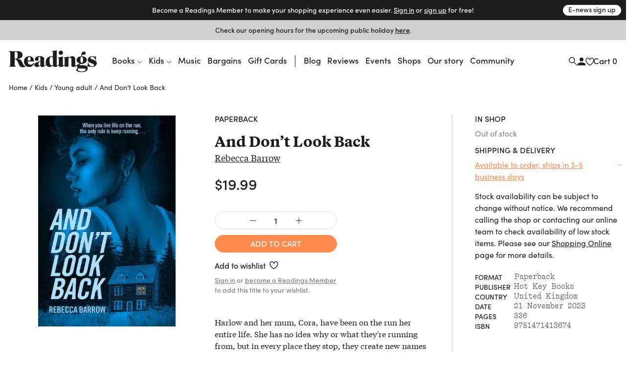

--- FILE ---
content_type: text/html
request_url: https://www.readings.com.au/product/9781471413674/and-dont-look-back--rebecca-barrow--2023--9781471413674
body_size: 42144
content:
<!doctype html>
<html lang="en">
  <head>
    <!-- Required meta tags -->
    <meta charset="utf-8">
    <meta name="viewport" content="width=device-width, initial-scale=1, shrink-to-fit=no">

    <link href="//www.google-analytics.com" rel="dns-prefetch" />
    <link href="//www.googletagmanager.com" rel="dns-prefetch" />

    <link rel="stylesheet" href="https://use.typekit.net/mfs5qqg.css" crossorigin>
    <link rel="stylesheet" href="/assets/main__header.189ec360.css">
    <link rel="stylesheet" href="/assets/main__core.a640712b.css">

    <link rel="icon" type="image/png" href="/assets/40bb118206c1189721c8.png" sizes="32x32">
    <link rel="apple-touch-icon" sizes="152x152" href="/assets/fe354903de11e48478b5.png">

    <!-- Analytics should be included before site JS -->
      <script async="" src="https://www.googletagmanager.com/gtag/js?id=G-FTC8QEF4W1"></script>
  <script>window.dataLayer = window.dataLayer || [];
  function gtag(){ dataLayer.push(arguments); }
  gtag('js', new Date());
  gtag('config', "G-FTC8QEF4W1");</script>

  <!-- Meta Pixel Code -->
    <script>
    !function(f,b,e,v,n,t,s)
    {if(f.fbq)return;n=f.fbq=function(){n.callMethod?
    n.callMethod.apply(n,arguments):n.queue.push(arguments)};
    if(!f._fbq)f._fbq=n;n.push=n;n.loaded=!0;n.version='2.0';
    n.queue=[];t=b.createElement(e);t.async=!0;
    t.src=v;s=b.getElementsByTagName(e)[0];
    s.parentNode.insertBefore(t,s)}(window, document,'script',
    'https://connect.facebook.net/en_US/fbevents.js');
    fbq('init', '805326108865920');
    fbq('track', 'PageView');
    </script>
    <noscript><img height="1" width="1" style="display:none"
    src="https://www.facebook.com/tr?id=805326108865920&ev=PageView&noscript=1"
    /></noscript>
  <!-- End Meta Pixel Code -->


    <script src="/assets/main__core.dc01f9a7.js"></script>

      <script src="https://analytics.srchy.ai/sbs.js?client=readings-v3&env=prod" async=true data-srchy-script="srchy-analytics"></script>

    <title>
And Don&#39;t Look Back, Rebecca Barrow (9781471413674) —&nbsp;Readings Books
    </title>


      
  <!-- Generic/Facebook share -->
  <meta property="og:title" content="And Don&#39;t Look Back">
<meta property="og:url" content="https://www.readings.com.au/product/9781471413674/and-dont-look-back--rebecca-barrow--2023--9781471413674">
<meta property="og:description" content=" Harlow&#39;s always lived life on the run. Now she wants to know where she came from. But some questions are better left unanswered in this twisty, tense thriller...  ">
    <meta property="og:image" content="https://thumbs.readings.com.au/ahKxscObbw4Huzg3nD4ehcH_5Xs=/0x500/https://readings-v4-production.s3.amazonaws.com/assets/743/01c/fc4/74301cfc4a9ec8e4691545f6d20a765ddb834666/978147141367420250929-2-dgofpd.jpg">
<meta property="og:image:width" content="326">
<meta property="og:image:height" content="500">

  <!-- Twitter card -->
  <meta property="twitter:url" content="https://www.readings.com.au/product/9781471413674/and-dont-look-back--rebecca-barrow--2023--9781471413674">
<meta property="twitter:card" content="summary_large_image">
<meta property="twitter:title" content="And Don&#39;t Look Back">
<meta property="twitter:description" content=" Harlow&#39;s always lived life on the run. Now she wants to know where she came from. But some questions are better left unanswered in this twisty, tense thriller...  ">
<meta property="twitter:label1" content="Price">
<meta property="twitter:data1" content="19.99 AUD">
<meta property="twitter:label2" content="Author">
<meta property="twitter:data2" content="Rebecca Barrow">

    <meta property="twitter:image" content="https://thumbs.readings.com.au/ahKxscObbw4Huzg3nD4ehcH_5Xs=/0x500/https://readings-v4-production.s3.amazonaws.com/assets/743/01c/fc4/74301cfc4a9ec8e4691545f6d20a765ddb834666/978147141367420250929-2-dgofpd.jpg">
<meta property="twitter:image:width" content="326">
<meta property="twitter:image:height" content="500">

  <!-- Type metadata -->
  <meta property="og:type" content="books.book">
<meta property="books:isbn" content="9781471413674">
<meta property="books:author" content="Rebecca Barrow">
<meta property="product:availability" content="available for order">
<meta property="product:availability_message" content="Available to order">
    <meta property="book:release_date" content="2023-10-03">

  <!-- Price -->
  <meta property="og:price:amount" content="19.99">
<meta property="og:price:currency" content="AUD">
    <meta property="product:price:amount" content="19.99">
<meta property="product:price:currency" content="AUD">

    <meta property="og:site_name" content="Readings Books">
    <meta name="twitter:site" content="@readingsbooks">
  </head>
  <body class="" data-view-basket="" data-basket-state="unloaded">
    
      <div class="flyout-overlay"></div>

<section id="main-menu-flyout" role="dialog" aria-labelledby="main-menu-flyout-title" class="flyout flyout--menu " aria-modal="true" aria-label="menu"><!---->
  <div class="flyout-header px-3 pb-2">

    <div class="header-logo">
      <a href="/">

          <svg width="734" height="183" viewBox="0 0 734 183" fill="none" xmlns="http://www.w3.org/2000/svg" class="logo-standard">
            <path d="M142.79 130.28C150.406 136.37 160.237 139.958 171.23 139.958C186.238 139.958 198.776 132.923 206.756 120.391C210.746 114.097 212.08 108.568 212.08 106.685C212.08 105.364 211.314 104.802 210.356 104.802C206.941 104.802 201.227 119 183.602 120.532C169.838 121.77 157.192 113.35 157.192 93.3046H210.548C210.356 70.31 196.503 50.0859 170.936 50.0859C145.369 50.0859 126.594 66.2626 126.594 95.8773C126.594 108.505 131.541 119.67 139.738 127.599L142.79 130.28ZM157.37 81.054C157.37 63.3835 161.935 55.5505 170.859 55.5505C178.456 55.5505 181.68 62.6366 181.68 78.7686C181.68 78.9665 181.961 83.8693 181.967 85.5929H157.37V81.054Z" fill="#1D1D1B"/>
            <path d="M727.055 79.5222C727.055 81.2204 726.697 82.1971 725.165 82.1971C722.331 82.1971 722.126 78.0029 718.909 71.7276C712.844 60.1472 704.124 54.9891 694.791 54.9891C685.458 54.9891 679.98 59.5855 679.98 64.8904C679.98 72.117 688.337 74.1981 701.634 78.5711C721.782 85.2358 733.337 91.1281 733.337 107.273C733.337 124.745 718.59 139.965 693.52 139.965C679.904 139.965 670.654 133.332 659.673 138.005C649.957 142.588 658.722 134.379 658.722 106.277C658.722 103.998 659.271 102.862 660.988 102.862C663.848 102.862 663.255 105.709 665.361 111.799C671.068 127.752 682.298 134.845 695.18 134.845C704.29 134.845 710.565 130.453 710.565 123.992C710.565 116.951 704.877 114.295 694.235 110.688C672.588 103.289 658.16 98.527 658.16 80.8309C658.16 64.1371 672.409 50.6289 695.953 50.6289C705.241 50.6289 717.537 55.27 726.825 52.0078C726.78 60.6899 727.061 77.8241 727.061 79.5222H727.055Z" fill="#1D1D1B"/>
            <path d="M415.852 21.136C415.852 11.4644 423.825 3.10156 433.892 3.10156C443.96 3.10156 451.933 11.075 451.933 21.136C451.933 31.1969 443.583 39.1959 433.892 39.1959C424.202 39.1959 415.852 30.833 415.852 21.136Z" fill="#1D1D1B"/>
            <path d="M643.538 128.27C636.292 125.621 624.929 125.621 609.524 125.251C595.467 124.867 589.032 127.115 589.032 121.956C589.032 118.93 593.201 117.028 601.921 115.719C614.28 113.996 628.401 111.327 638.839 104.58C647.502 98.9745 650.419 90.2287 650.419 80.5316C650.419 64.9614 636.541 51.9766 610.699 50.8083C610.699 45.5927 610.705 36.7064 618.436 36.7064C619.687 36.7064 622.918 37.9002 627.501 37.9002C635.245 37.9002 640.441 31.7078 640.441 24.277C640.441 16.8462 634.619 11.4774 627.374 11.4774C613.553 11.4774 604.73 23.6259 604.73 38.2641C604.73 41.3475 605.209 47.3164 605.222 50.8339C579.993 52.2958 565.137 65.7083 565.137 81.4062C565.137 95.4507 574.573 108.225 597.063 110.44C588.777 111.123 581.889 113.574 576.973 117.456H576.967C576.967 117.456 576.935 117.475 576.922 117.488C572.696 120.45 562.169 127.664 558.185 127.664C555.651 127.664 554.036 125.761 554.036 121.765L553.985 78.4887C553.851 59.6181 546.069 50.4508 529.126 50.4508C518.299 50.4508 508.8 55.0089 497.571 63.0015V52.3341C469.271 62.4142 458.738 56.9496 458.738 61.6864C458.738 67.4957 466.034 57.9008 466.034 75.0287V121.12C463.034 121.79 458.048 127.664 453.828 127.664C451.3 127.664 450.139 125.755 450.139 121.771L450.151 51.7659C420.524 62.1908 410.054 57.1539 410.054 61.6864C410.054 66.8446 416.604 60.2054 416.604 69.8067C416.604 69.8067 416.694 106.214 416.725 121.618C416.476 121.248 416.055 121.063 415.513 121.063C412.672 121.063 407.871 127.657 403.511 127.657C401.034 127.657 399.898 125.761 399.898 121.771L399.93 0.222656C373.054 8.8664 359.967 2.59107 359.967 7.33427C359.967 12.4733 368.208 4.23172 368.208 20.3637V51.9702C363.076 51.019 358.709 50.4508 354.725 50.4508C327.192 50.4508 307.242 71.9325 307.242 101.771C307.242 108.308 308.315 114.194 310.236 119.275C307.523 122.078 302.378 127.664 298.586 127.664C296.115 127.664 294.973 125.761 294.973 121.771H294.979V75.6607C294.979 54.5812 275.355 49.5252 258.253 49.5252C230.904 49.5252 218.417 60.6203 218.417 74.1222C218.417 81.1444 222.739 88.5114 231.874 88.5114C241.757 88.5114 248.415 83.4937 248.415 76.6757C248.415 73.6115 246.225 69.2832 246.225 66.0466C246.225 59.9692 248.39 55.5962 255.597 55.5962C262.025 55.5962 263.449 60.8565 263.449 66.8957V89.22L248.46 95.1123C227.751 103.475 212.934 106.144 212.934 121.51C212.934 132.337 221.29 139.965 234.211 139.965C241.616 139.965 251.869 136.352 263.449 128.353C263.449 136.773 270.216 139.965 278.368 139.965C290.849 139.965 308.002 129.343 312.062 123.374C317.463 133.843 326.905 139.965 337.821 139.965C348.054 139.965 357.541 135.777 368.157 127.261V128.353C368.157 136.767 374.905 139.965 383.063 139.965C396.278 139.965 414.236 129.413 416.732 123.935C416.738 126.508 416.745 128.123 416.745 128.347C416.745 136.767 424.814 139.959 433.145 139.959C444.923 139.959 460.5 131.966 466.034 126.278V133.92C466.034 135.739 466.852 137.297 468.767 137.297H498.024C497.737 134.928 497.571 132.394 497.571 129.758V68.6959C502.135 64.5017 506.891 62.2291 511.073 62.2291C519.065 62.2291 522.283 67.7383 522.283 78.9548C522.283 78.9548 522.455 127.664 522.455 128.353C522.455 136.767 529.184 139.959 537.514 139.959C547.901 139.959 562.271 133.428 569.651 127.887C569.032 129.904 568.706 132.068 568.706 134.36C568.706 140.616 571.738 145.749 577.235 148.813C567.934 151.437 562.992 156.378 562.992 163.426C562.992 177.496 586.089 182.795 608.005 182.795C636.72 182.795 658.144 174.515 658.144 151.08C658.144 140.061 652.252 131.507 643.538 128.27ZM608.05 55.9346C615.819 55.9346 619.036 61.0991 619.036 78.0036C619.036 96.2486 616.585 104.599 608.05 104.599C599.514 104.599 597.452 96.8296 597.452 78.5654C597.452 62.0503 600.057 55.9346 608.05 55.9346ZM263.449 122.48C259.663 126.08 256.242 127.983 253.969 127.983C249.781 127.983 246.94 123.616 246.94 114.685C246.94 103.858 249.781 100.43 256.81 96.8296L263.449 93.4078V122.48ZM368.163 121.752C364.761 124.95 361.16 126.649 357.573 126.649C346.746 126.649 339.717 113.166 339.717 87.1325C339.717 65.6508 345.226 54.8238 355.67 54.8238C364.212 54.8238 368.208 61.6737 368.208 75.1628C368.208 75.1628 368.176 111.021 368.163 121.752ZM607.22 177.311C589.99 177.311 574.969 170.308 574.969 160.221C574.969 155.465 577.624 153.161 582.355 150.69C587.494 152.586 601.168 152.388 623.403 152.771C635.341 152.995 641.246 156.187 641.246 162.673C641.246 172.734 620.677 177.311 607.22 177.311Z" fill="#1D1D1B"/>
            <path  class="r-logo" d="M74.2508 8.45899C100.801 7.92913 114.852 22.0375 114.852 40.5634C114.852 59.0894 99.3393 70.2611 68.6011 71.5953C66.5455 71.6783 66.3923 72.8338 68.6713 72.936C89.9487 73.9829 100.399 77.3855 109.158 94.922L122.832 122.264C125.111 126.822 127.269 129.452 130.812 130.627C137.623 132.912 140.994 123.362 143.822 127.205C144.282 127.831 141.894 134.879 131.386 139.328C120.17 144.078 100.935 143.312 91.9468 131.674C82.8052 119.851 76.715 95.3369 65.3708 82.7096C61.9108 78.8857 58.0039 74.7681 52.9542 74.7681H48.9643V116.557C48.9643 134.432 57.9847 131.374 57.9847 134.821C57.9847 136.909 56.6569 137.292 54.0076 137.292H8.57366C5.52856 137.292 4.3667 136.762 4.3667 135.345C4.3667 129.88 12.1103 135.855 12.1103 116.174V32.3857C12.1103 29.9151 11.9188 25.5997 11.9188 24.8527C11.9252 9.53148 0.664062 13.681 0.664062 9.06546C0.664062 6.97794 1.99829 6.39062 4.65397 6.39062C16.7833 8.12703 30.2022 9.30166 74.2508 8.45899ZM48.9579 69.9994H55.7951C69.2841 69.9994 74.0274 62.0451 74.0274 41.6997C74.0274 21.3544 69.4693 14.1406 57.6974 14.1406H48.9643V69.993L48.9579 69.9994Z" fill="#1D1D1B"/>
            </svg>
        </a>
      </div>


      <div class="drawer-close">
        <svg width="23" height="23" viewBox="0 0 23 23" fill="none" xmlns="http://www.w3.org/2000/svg">
          <path d="M1.00781 1L22.2578 22.25" stroke="#1D1D1F" stroke-width="2"/>
          <path d="M22.2578 1L1.00781 22.25" stroke="#1D1D1F" stroke-width="2"/>
        </svg>
      </div>

      <div class="d-flex justify-content-between w-100 pt-3" data-view-current-customer-toggle="{&quot;publicTargetSelector&quot;:&quot;.public&quot;,&quot;protectedTargetSelector&quot;:&quot;.customer&quot;}">
        <div class="pt-2 account-icon">
          <a href="/members" class="public" data-flyout="session">Sign In</a>
          <a href="/members" class="customer">Account</a>
          <svg width="17" height="17" viewBox="0 0 17 17" fill="none" xmlns="http://www.w3.org/2000/svg">
            <path d="M8.97266 8.93359C11.1827 8.93359 12.9727 7.14359 12.9727 4.93359C12.9727 2.72359 11.1827 0.933594 8.97266 0.933594C6.76266 0.933594 4.97266 2.72359 4.97266 4.93359C4.97266 7.14359 6.76266 8.93359 8.97266 8.93359ZM8.97266 10.9336C6.30266 10.9336 0.972656 12.2736 0.972656 14.9336V16.9336H16.9727V14.9336C16.9727 12.2736 11.6427 10.9336 8.97266 10.9336Z" fill="#1D1D1F"/>
          </svg>
        </div>
        <div class="pt-2 cart-container">
          <a href="#">Cart (<span class="mini-cart-quantity">?</span>)</a>
        </div><!-- /.col -->
      </div><!-- /.row -->
  </div>

  <div class="flyout-body" style="padding: 0;">
    <div class="mini-cart" style="padding: 1rem;" data-view-current-customer-toggle="{&quot;publicTargetSelector&quot;:&quot;.public&quot;,&quot;protectedTargetSelector&quot;:&quot;.customer&quot;}">
      <nav class="y-menu" data-js-class="CoreYMenu" data-js-loaded="true" data-view-mobile-menu="{}">
        <ul class="y-menu--level-1--container">
            <li class="y-menu--level-1--link" data-item="nav-text" data-y-menu--open="false">
              <a href="#" data-submenu="true" aria-haspopup="true" aria-expanded="false" aria-controls="y-menu--sub-men">Books</a>

                <div class="y-menu--level-2--container d-flex flex-column justify-content-between" style="padding: 1rem; position: fixed; top: 0; width: 100vw; height: 100dvh;">
                  <div class="">
                    <div class="flyout-header pb-4">
                      <div class="back-parent level-2-parent">
                        <a href="#" class="back">Books</a>
                      </div>

                      <div class="pt-1 secondary-menu">Browse By</div>
                    </div>

                    <ul>
                          <li class="y-menu--level-2--link" data-item="nav-text" data-y-menu--open="false">
                            <a href="#" data-submenu="true" aria-haspopup="true" aria-expanded="false" aria-controls="y-menu--sub-men">Fiction</a>

                            <div class="y-menu--level-3--container d-flex flex-column justify-content-between" style="padding: 1rem; position: fixed; top: 0; width: 100vw; height: 100dvh;">
                              <div class="">
                                <div class="flyout-header pb-4">
                                  <div class="back-parent level-3-parent">
                                    <a href="#" class="back">Books / Fiction</a>
                                  </div>
                                </div>

                                <ul>
                                    <li class="y-menu--level-3--link" data-item="nav-text" data-y-menu--open="false">
                                      <a href="#" data-submenu="true" aria-haspopup="true" aria-expanded="false" aria-controls="y-menu--sub-men">Fiction categories</a>

                                      <div class="y-menu--level-4--container d-flex flex-column justify-content-between" style="padding: 1rem; position: fixed; top: 0; width: 100vw; height: 100dvh;">
                                        <div>
                                          <div class="flyout-header pb-4">
                                            <div class="back-parent level-4-parent">
                                              <a href="#" class="back">Books / Fiction / Fiction categories</a>
                                            </div>
                                          </div>

                                          <ul>
                                              <li class="y-menu--level-4--link" data-item="nav-text" data-y-menu--open="false">
                                                <a href="/collections/new-fiction" data-submenu="true" aria-haspopup="true" aria-expanded="false" aria-controls="y-menu--sub-men">New fiction</a>
                                              </li>
                                              <li class="y-menu--level-4--link" data-item="nav-text" data-y-menu--open="false">
                                                <a href="/collections/new-australian-fiction" data-submenu="true" aria-haspopup="true" aria-expanded="false" aria-controls="y-menu--sub-men">New Australian fiction</a>
                                              </li>
                                              <li class="y-menu--level-4--link" data-item="nav-text" data-y-menu--open="false">
                                                <a href="/classic-books" data-submenu="true" aria-haspopup="true" aria-expanded="false" aria-controls="y-menu--sub-men">Classics</a>
                                              </li>
                                              <li class="y-menu--level-4--link" data-item="nav-text" data-y-menu--open="false">
                                                <a href="/crime" data-submenu="true" aria-haspopup="true" aria-expanded="false" aria-controls="y-menu--sub-men">Crime</a>
                                              </li>
                                              <li class="y-menu--level-4--link" data-item="nav-text" data-y-menu--open="false">
                                                <a href="/fantasy-sci-fi" data-submenu="true" aria-haspopup="true" aria-expanded="false" aria-controls="y-menu--sub-men">Fantasy &amp; Sci-fi</a>
                                              </li>
                                              <li class="y-menu--level-4--link" data-item="nav-text" data-y-menu--open="false">
                                                <a href="/graphic-novels-manga" data-submenu="true" aria-haspopup="true" aria-expanded="false" aria-controls="y-menu--sub-men">Graphic Novels &amp; Manga</a>
                                              </li>
                                              <li class="y-menu--level-4--link" data-item="nav-text" data-y-menu--open="false">
                                                <a href="/poetry" data-submenu="true" aria-haspopup="true" aria-expanded="false" aria-controls="y-menu--sub-men">Poetry</a>
                                              </li>
                                              <li class="y-menu--level-4--link" data-item="nav-text" data-y-menu--open="false">
                                                <a href="/romance" data-submenu="true" aria-haspopup="true" aria-expanded="false" aria-controls="y-menu--sub-men">Romance </a>
                                              </li>
                                              <li class="y-menu--level-4--link" data-item="nav-text" data-y-menu--open="false">
                                                <a href="/translated-fiction" data-submenu="true" aria-haspopup="true" aria-expanded="false" aria-controls="y-menu--sub-men">Translated fiction</a>
                                              </li>
                                          </ul>

                                            <ul class="view-all--link">
                                              <a href="/fiction" class="text-uppercase">View All</a>
                                            </ul>
                                        </div>
                                      </div>
                                    </li>
                                    <li class="y-menu--level-3--link" data-item="nav-text" data-y-menu--open="false">
                                      <a href="#" data-submenu="true" aria-haspopup="true" aria-expanded="false" aria-controls="y-menu--sub-men">Popular authors</a>

                                      <div class="y-menu--level-4--container d-flex flex-column justify-content-between" style="padding: 1rem; position: fixed; top: 0; width: 100vw; height: 100dvh;">
                                        <div>
                                          <div class="flyout-header pb-4">
                                            <div class="back-parent level-4-parent">
                                              <a href="#" class="back">Books / Fiction / Popular authors</a>
                                            </div>
                                          </div>

                                          <ul>
                                              <li class="y-menu--level-4--link" data-item="nav-text" data-y-menu--open="false">
                                                <a href="/collections/tony-birch" data-submenu="true" aria-haspopup="true" aria-expanded="false" aria-controls="y-menu--sub-men">Tony Birch</a>
                                              </li>
                                              <li class="y-menu--level-4--link" data-item="nav-text" data-y-menu--open="false">
                                                <a href="/collections/geraldine-brooks" data-submenu="true" aria-haspopup="true" aria-expanded="false" aria-controls="y-menu--sub-men">Geraldine Brooks</a>
                                              </li>
                                              <li class="y-menu--level-4--link" data-item="nav-text" data-y-menu--open="false">
                                                <a href="/collections/percival-everett" data-submenu="true" aria-haspopup="true" aria-expanded="false" aria-controls="y-menu--sub-men">Percival Everett</a>
                                              </li>
                                              <li class="y-menu--level-4--link" data-item="nav-text" data-y-menu--open="false">
                                                <a href="/collections/kate-grenville" data-submenu="true" aria-haspopup="true" aria-expanded="false" aria-controls="y-menu--sub-men">Kate Grenville</a>
                                              </li>
                                              <li class="y-menu--level-4--link" data-item="nav-text" data-y-menu--open="false">
                                                <a href="/collections/claire-keegan" data-submenu="true" aria-haspopup="true" aria-expanded="false" aria-controls="y-menu--sub-men">Claire Keegan</a>
                                              </li>
                                              <li class="y-menu--level-4--link" data-item="nav-text" data-y-menu--open="false">
                                                <a href="/collections/michelle-de-kretser---1" data-submenu="true" aria-haspopup="true" aria-expanded="false" aria-controls="y-menu--sub-men">Michelle de Kretser</a>
                                              </li>
                                              <li class="y-menu--level-4--link" data-item="nav-text" data-y-menu--open="false">
                                                <a href="/collections/melissa-lucashenko" data-submenu="true" aria-haspopup="true" aria-expanded="false" aria-controls="y-menu--sub-men">Melissa Lucashenko</a>
                                              </li>
                                              <li class="y-menu--level-4--link" data-item="nav-text" data-y-menu--open="false">
                                                <a href="/collections/haruki-murakami" data-submenu="true" aria-haspopup="true" aria-expanded="false" aria-controls="y-menu--sub-men">Haruki Murakami</a>
                                              </li>
                                              <li class="y-menu--level-4--link" data-item="nav-text" data-y-menu--open="false">
                                                <a href="/collections/colm-toibin" data-submenu="true" aria-haspopup="true" aria-expanded="false" aria-controls="y-menu--sub-men">Colm Tóibín</a>
                                              </li>
                                              <li class="y-menu--level-4--link" data-item="nav-text" data-y-menu--open="false">
                                                <a href="/collections/tim-winton" data-submenu="true" aria-haspopup="true" aria-expanded="false" aria-controls="y-menu--sub-men">Tim Winton</a>
                                              </li>
                                              <li class="y-menu--level-4--link" data-item="nav-text" data-y-menu--open="false">
                                                <a href="/collections/charlotte-wood" data-submenu="true" aria-haspopup="true" aria-expanded="false" aria-controls="y-menu--sub-men">Charlotte Wood</a>
                                              </li>
                                              <li class="y-menu--level-4--link" data-item="nav-text" data-y-menu--open="false">
                                                <a href="/collections/alexis-wright" data-submenu="true" aria-haspopup="true" aria-expanded="false" aria-controls="y-menu--sub-men">Alexis Wright</a>
                                              </li>
                                          </ul>

                                            <ul class="view-all--link">
                                              <a href="/popular-fiction-authors" class="text-uppercase">View All</a>
                                            </ul>
                                        </div>
                                      </div>
                                    </li>
                                    <li class="y-menu--level-3--link" data-item="nav-text" data-y-menu--open="false">
                                      <a href="#" data-submenu="true" aria-haspopup="true" aria-expanded="false" aria-controls="y-menu--sub-men">Fiction curated by Readings</a>

                                      <div class="y-menu--level-4--container d-flex flex-column justify-content-between" style="padding: 1rem; position: fixed; top: 0; width: 100vw; height: 100dvh;">
                                        <div>
                                          <div class="flyout-header pb-4">
                                            <div class="back-parent level-4-parent">
                                              <a href="#" class="back">Books / Fiction / Fiction curated by Readings</a>
                                            </div>
                                          </div>

                                          <ul>
                                              <li class="y-menu--level-4--link" data-item="nav-text" data-y-menu--open="false">
                                                <a href="/collections/australian-poetry" data-submenu="true" aria-haspopup="true" aria-expanded="false" aria-controls="y-menu--sub-men">Australian poetry</a>
                                              </li>
                                              <li class="y-menu--level-4--link" data-item="nav-text" data-y-menu--open="false">
                                                <a href="/collections/cosy-fantasy" data-submenu="true" aria-haspopup="true" aria-expanded="false" aria-controls="y-menu--sub-men">Cosy fantasy</a>
                                              </li>
                                              <li class="y-menu--level-4--link" data-item="nav-text" data-y-menu--open="false">
                                                <a href="/collections/fiction-about-climate-change" data-submenu="true" aria-haspopup="true" aria-expanded="false" aria-controls="y-menu--sub-men">Fiction about climate change</a>
                                              </li>
                                              <li class="y-menu--level-4--link" data-item="nav-text" data-y-menu--open="false">
                                                <a href="/collections/fun-escapist-reads" data-submenu="true" aria-haspopup="true" aria-expanded="false" aria-controls="y-menu--sub-men">Fun escapist reads</a>
                                              </li>
                                              <li class="y-menu--level-4--link" data-item="nav-text" data-y-menu--open="false">
                                                <a href="/collections/books-to-keep-you-awake-at-night" data-submenu="true" aria-haspopup="true" aria-expanded="false" aria-controls="y-menu--sub-men">Horror reads to keep you up at night</a>
                                              </li>
                                              <li class="y-menu--level-4--link" data-item="nav-text" data-y-menu--open="false">
                                                <a href="/collections/road-trip-reads" data-submenu="true" aria-haspopup="true" aria-expanded="false" aria-controls="y-menu--sub-men">Road trip reads</a>
                                              </li>
                                          </ul>

                                            <ul class="view-all--link">
                                              <a href="/fiction" class="text-uppercase">View All</a>
                                            </ul>
                                        </div>
                                      </div>
                                    </li>
                                </ul>
                              </div>

                              <div>
                                <form method="get" action="/search/results">
                                  <div class="footer-search rounded border d-flex justify-content-between justify-content-center w-100 mt-32 mb-2">
                                    <input type="text" name="query" data-input="search" class="no-border border-0 w-100 text-center" placeholder="">
                                    <button class="btn pr-1">
                                      <svg width="17" height="17" viewBox="0 0 17 17" fill="none" xmlns="http://www.w3.org/2000/svg">
                                        <path d="M11.4359 6.37711C11.4359 9.23569 9.11851 11.553 6.25992 11.553C3.40133 11.553 1.08398 9.23569 1.08398 6.37711C1.08398 3.51852 3.40133 1.20117 6.25992 1.20117C9.11851 1.20117 11.4359 3.51852 11.4359 6.37711Z" stroke="#1D1D1F" stroke-width="1.5"/>
                                        <path d="M10.166 10.3359L16.2811 16.451" stroke="#1D1D1F" stroke-width="1.5"/>
                                      </svg>
                                    </button>
                                  </div>
                                </form>

                                <div class="secondary-menu row pt-3 pb-40">
                                  <div class="col-12"><a href="/faq" class="">FAQ</a></div>
                                </div>
                              </div>
                            </div>
                          </li>
                          <li class="y-menu--level-2--link" data-item="nav-text" data-y-menu--open="false">
                            <a href="#" data-submenu="true" aria-haspopup="true" aria-expanded="false" aria-controls="y-menu--sub-men">Nonfiction</a>

                            <div class="y-menu--level-3--container d-flex flex-column justify-content-between" style="padding: 1rem; position: fixed; top: 0; width: 100vw; height: 100dvh;">
                              <div class="">
                                <div class="flyout-header pb-4">
                                  <div class="back-parent level-3-parent">
                                    <a href="#" class="back">Books / Nonfiction</a>
                                  </div>
                                </div>

                                <ul>
                                    <li class="y-menu--level-3--link" data-item="nav-text" data-y-menu--open="false">
                                      <a href="#" data-submenu="true" aria-haspopup="true" aria-expanded="false" aria-controls="y-menu--sub-men">Nonfiction categories</a>

                                      <div class="y-menu--level-4--container d-flex flex-column justify-content-between" style="padding: 1rem; position: fixed; top: 0; width: 100vw; height: 100dvh;">
                                        <div>
                                          <div class="flyout-header pb-4">
                                            <div class="back-parent level-4-parent">
                                              <a href="#" class="back">Books / Nonfiction / Nonfiction categories</a>
                                            </div>
                                          </div>

                                          <ul>
                                              <li class="y-menu--level-4--link" data-item="nav-text" data-y-menu--open="false">
                                                <a href="/collections/new-non-fiction" data-submenu="true" aria-haspopup="true" aria-expanded="false" aria-controls="y-menu--sub-men">New nonfiction</a>
                                              </li>
                                              <li class="y-menu--level-4--link" data-item="nav-text" data-y-menu--open="false">
                                                <a href="/art-and-design" data-submenu="true" aria-haspopup="true" aria-expanded="false" aria-controls="y-menu--sub-men">Art &amp; design</a>
                                              </li>
                                              <li class="y-menu--level-4--link" data-item="nav-text" data-y-menu--open="false">
                                                <a href="/biography-and-memoir" data-submenu="true" aria-haspopup="true" aria-expanded="false" aria-controls="y-menu--sub-men">Biography &amp; memoir</a>
                                              </li>
                                              <li class="y-menu--level-4--link" data-item="nav-text" data-y-menu--open="false">
                                                <a href="/cooking-food-and-wine" data-submenu="true" aria-haspopup="true" aria-expanded="false" aria-controls="y-menu--sub-men">Cooking, food &amp; drink</a>
                                              </li>
                                              <li class="y-menu--level-4--link" data-item="nav-text" data-y-menu--open="false">
                                                <a href="/gardening-books" data-submenu="true" aria-haspopup="true" aria-expanded="false" aria-controls="y-menu--sub-men">Gardening &amp; nature</a>
                                              </li>
                                              <li class="y-menu--level-4--link" data-item="nav-text" data-y-menu--open="false">
                                                <a href="/books/history" data-submenu="true" aria-haspopup="true" aria-expanded="false" aria-controls="y-menu--sub-men">History</a>
                                              </li>
                                              <li class="y-menu--level-4--link" data-item="nav-text" data-y-menu--open="false">
                                                <a href="/personal-development-self-help" data-submenu="true" aria-haspopup="true" aria-expanded="false" aria-controls="y-menu--sub-men">Personal development</a>
                                              </li>
                                              <li class="y-menu--level-4--link" data-item="nav-text" data-y-menu--open="false">
                                                <a href="/collections/new-philosophy-politics-and-economics" data-submenu="true" aria-haspopup="true" aria-expanded="false" aria-controls="y-menu--sub-men">Politics, philosophy &amp; economics</a>
                                              </li>
                                              <li class="y-menu--level-4--link" data-item="nav-text" data-y-menu--open="false">
                                                <a href="/society-and-culture-nonfiction" data-submenu="true" aria-haspopup="true" aria-expanded="false" aria-controls="y-menu--sub-men">Society &amp; culture</a>
                                              </li>
                                          </ul>

                                            <ul class="view-all--link">
                                              <a href="/non-fiction" class="text-uppercase">View All</a>
                                            </ul>
                                        </div>
                                      </div>
                                    </li>
                                    <li class="y-menu--level-3--link" data-item="nav-text" data-y-menu--open="false">
                                      <a href="#" data-submenu="true" aria-haspopup="true" aria-expanded="false" aria-controls="y-menu--sub-men">Popular nonfiction authors</a>

                                      <div class="y-menu--level-4--container d-flex flex-column justify-content-between" style="padding: 1rem; position: fixed; top: 0; width: 100vw; height: 100dvh;">
                                        <div>
                                          <div class="flyout-header pb-4">
                                            <div class="back-parent level-4-parent">
                                              <a href="#" class="back">Books / Nonfiction / Popular nonfiction authors</a>
                                            </div>
                                          </div>

                                          <ul>
                                              <li class="y-menu--level-4--link" data-item="nav-text" data-y-menu--open="false">
                                                <a href="/collections/anna-funder" data-submenu="true" aria-haspopup="true" aria-expanded="false" aria-controls="y-menu--sub-men">Anna Funder</a>
                                              </li>
                                              <li class="y-menu--level-4--link" data-item="nav-text" data-y-menu--open="false">
                                                <a href="/collections/helen-garner" data-submenu="true" aria-haspopup="true" aria-expanded="false" aria-controls="y-menu--sub-men">Helen Garner</a>
                                              </li>
                                              <li class="y-menu--level-4--link" data-item="nav-text" data-y-menu--open="false">
                                                <a href="/collections/mary-oliver" data-submenu="true" aria-haspopup="true" aria-expanded="false" aria-controls="y-menu--sub-men">Mary Oliver</a>
                                              </li>
                                              <li class="y-menu--level-4--link" data-item="nav-text" data-y-menu--open="false">
                                                <a href="/collections/naomi-klein" data-submenu="true" aria-haspopup="true" aria-expanded="false" aria-controls="y-menu--sub-men">Naomi Klein</a>
                                              </li>
                                              <li class="y-menu--level-4--link" data-item="nav-text" data-y-menu--open="false">
                                                <a href="/collections/rachel-cusk" data-submenu="true" aria-haspopup="true" aria-expanded="false" aria-controls="y-menu--sub-men">Rachel Cusk</a>
                                              </li>
                                              <li class="y-menu--level-4--link" data-item="nav-text" data-y-menu--open="false">
                                                <a href="/collections/richard-flanagan" data-submenu="true" aria-haspopup="true" aria-expanded="false" aria-controls="y-menu--sub-men">Richard Flanagan</a>
                                              </li>
                                              <li class="y-menu--level-4--link" data-item="nav-text" data-y-menu--open="false">
                                                <a href="/collections/stan-grant" data-submenu="true" aria-haspopup="true" aria-expanded="false" aria-controls="y-menu--sub-men">Stan Grant</a>
                                              </li>
                                          </ul>

                                            <ul class="view-all--link">
                                              <a href="/popular-nonfiction-authors" class="text-uppercase">View All</a>
                                            </ul>
                                        </div>
                                      </div>
                                    </li>
                                    <li class="y-menu--level-3--link" data-item="nav-text" data-y-menu--open="false">
                                      <a href="#" data-submenu="true" aria-haspopup="true" aria-expanded="false" aria-controls="y-menu--sub-men">Nonfiction curated by Readings</a>

                                      <div class="y-menu--level-4--container d-flex flex-column justify-content-between" style="padding: 1rem; position: fixed; top: 0; width: 100vw; height: 100dvh;">
                                        <div>
                                          <div class="flyout-header pb-4">
                                            <div class="back-parent level-4-parent">
                                              <a href="#" class="back">Books / Nonfiction / Nonfiction curated by Readings</a>
                                            </div>
                                          </div>

                                          <ul>
                                              <li class="y-menu--level-4--link" data-item="nav-text" data-y-menu--open="false">
                                                <a href="/collections/all-about-ai" data-submenu="true" aria-haspopup="true" aria-expanded="false" aria-controls="y-menu--sub-men">All about AI</a>
                                              </li>
                                              <li class="y-menu--level-4--link" data-item="nav-text" data-y-menu--open="false">
                                                <a href="/collections/bestselling-cookbooks" data-submenu="true" aria-haspopup="true" aria-expanded="false" aria-controls="y-menu--sub-men">Bestselling cookbooks to add to your collection</a>
                                              </li>
                                              <li class="y-menu--level-4--link" data-item="nav-text" data-y-menu--open="false">
                                                <a href="/collections/death-mortality-in-nonfiction" data-submenu="true" aria-haspopup="true" aria-expanded="false" aria-controls="y-menu--sub-men">Death &amp; mortality in nonfiction</a>
                                              </li>
                                              <li class="y-menu--level-4--link" data-item="nav-text" data-y-menu--open="false">
                                                <a href="/collections/lgbtqia-history-culture-and=memoir" data-submenu="true" aria-haspopup="true" aria-expanded="false" aria-controls="y-menu--sub-men">LGBTQIA+ history, culture &amp; memoir</a>
                                              </li>
                                              <li class="y-menu--level-4--link" data-item="nav-text" data-y-menu--open="false">
                                                <a href="/collections/recommended-essay-collections" data-submenu="true" aria-haspopup="true" aria-expanded="false" aria-controls="y-menu--sub-men">New &amp; recommended essay collections</a>
                                              </li>
                                              <li class="y-menu--level-4--link" data-item="nav-text" data-y-menu--open="false">
                                                <a href="/collections/writing-about-writers" data-submenu="true" aria-haspopup="true" aria-expanded="false" aria-controls="y-menu--sub-men">Writing about writers</a>
                                              </li>
                                          </ul>

                                            <ul class="view-all--link">
                                              <a href="/non-fiction" class="text-uppercase">View All</a>
                                            </ul>
                                        </div>
                                      </div>
                                    </li>
                                </ul>
                              </div>

                              <div>
                                <form method="get" action="/search/results">
                                  <div class="footer-search rounded border d-flex justify-content-between justify-content-center w-100 mt-32 mb-2">
                                    <input type="text" name="query" data-input="search" class="no-border border-0 w-100 text-center" placeholder="">
                                    <button class="btn pr-1">
                                      <svg width="17" height="17" viewBox="0 0 17 17" fill="none" xmlns="http://www.w3.org/2000/svg">
                                        <path d="M11.4359 6.37711C11.4359 9.23569 9.11851 11.553 6.25992 11.553C3.40133 11.553 1.08398 9.23569 1.08398 6.37711C1.08398 3.51852 3.40133 1.20117 6.25992 1.20117C9.11851 1.20117 11.4359 3.51852 11.4359 6.37711Z" stroke="#1D1D1F" stroke-width="1.5"/>
                                        <path d="M10.166 10.3359L16.2811 16.451" stroke="#1D1D1F" stroke-width="1.5"/>
                                      </svg>
                                    </button>
                                  </div>
                                </form>

                                <div class="secondary-menu row pt-3 pb-40">
                                  <div class="col-12"><a href="/faq" class="">FAQ</a></div>
                                </div>
                              </div>
                            </div>
                          </li>
                          <li class="y-menu--level-2--link" data-item="nav-text" data-y-menu--open="false">
                            <a href="/collections/bestselling-books" data-submenu="false" aria-haspopup="false" aria-expanded="false" aria-controls="y-menu--sub-men">Bestsellers</a>
                          </li>
                          <li class="y-menu--level-2--link" data-item="nav-text" data-y-menu--open="false">
                            <a href="/collections/pre-order-now" data-submenu="false" aria-haspopup="false" aria-expanded="false" aria-controls="y-menu--sub-men">Coming soon</a>
                          </li>
                          <li class="y-menu--level-2--link" data-item="nav-text" data-y-menu--open="false">
                            <a href="/summer-reading-guide" data-submenu="false" aria-haspopup="false" aria-expanded="false" aria-controls="y-menu--sub-men">Summer Reading Guide</a>
                          </li>
                    </ul>

                    <ul class="view-all--link">
                      <a href="/books" class="text-uppercase">View All</a>
                    </ul>
                  </div>

                  <div>
                    <form method="get" action="/search/results">
                      <div class="footer-search rounded border d-flex justify-content-between justify-content-center w-100 mt-32 mb-2">
                        <input type="text" name="query" data-input="search" class="no-border border-0 w-100 text-center" placeholder="">
                        <button class="btn pr-1">
                          <svg width="17" height="17" viewBox="0 0 17 17" fill="none" xmlns="http://www.w3.org/2000/svg">
                            <path d="M11.4359 6.37711C11.4359 9.23569 9.11851 11.553 6.25992 11.553C3.40133 11.553 1.08398 9.23569 1.08398 6.37711C1.08398 3.51852 3.40133 1.20117 6.25992 1.20117C9.11851 1.20117 11.4359 3.51852 11.4359 6.37711Z" stroke="#1D1D1F" stroke-width="1.5"/>
                            <path d="M10.166 10.3359L16.2811 16.451" stroke="#1D1D1F" stroke-width="1.5"/>
                          </svg>
                        </button>
                      </div>
                    </form>

                    <div class="secondary-menu row pt-3 pb-40">
                      <div class="col-12"><a href="/faq" class="">FAQ</a></div>
                    </div>
                  </div>
                </div>
            </li>

            <li class="y-menu--level-1--link" data-item="nav-text" data-y-menu--open="false">
              <a href="/kids" data-submenu="true" aria-haspopup="true" aria-expanded="false" aria-controls="y-menu--sub-men">Kids</a>

                <div class="y-menu--level-2--container d-flex flex-column justify-content-between" style="padding: 1rem; position: fixed; top: 0; width: 100vw; height: 100dvh;">
                  <div class="">
                    <div class="flyout-header pb-4">
                      <div class="back-parent level-2-parent">
                        <a href="#" class="back">Kids</a>
                      </div>

                      <div class="pt-1 secondary-menu">Browse By</div>
                    </div>

                    <ul>
                          <li class="y-menu--level-2--link" data-item="nav-text" data-y-menu--open="false">
                            <a href="#" data-submenu="true" aria-haspopup="true" aria-expanded="false" aria-controls="y-menu--sub-men">Board books</a>

                            <div class="y-menu--level-3--container d-flex flex-column justify-content-between" style="padding: 1rem; position: fixed; top: 0; width: 100vw; height: 100dvh;">
                              <div class="">
                                <div class="flyout-header pb-4">
                                  <div class="back-parent level-3-parent">
                                    <a href="#" class="back">Kids / Board books</a>
                                  </div>
                                </div>

                                <ul>
                                    <li class="y-menu--level-3--link" data-item="nav-text" data-y-menu--open="false">
                                      <a href="#" data-submenu="true" aria-haspopup="true" aria-expanded="false" aria-controls="y-menu--sub-men">Board book categories</a>

                                      <div class="y-menu--level-4--container d-flex flex-column justify-content-between" style="padding: 1rem; position: fixed; top: 0; width: 100vw; height: 100dvh;">
                                        <div>
                                          <div class="flyout-header pb-4">
                                            <div class="back-parent level-4-parent">
                                              <a href="#" class="back">Kids / Board books / Board book categories</a>
                                            </div>
                                          </div>

                                          <ul>
                                              <li class="y-menu--level-4--link" data-item="nav-text" data-y-menu--open="false">
                                                <a href="/collections/great-board-books-for-babies" data-submenu="true" aria-haspopup="true" aria-expanded="false" aria-controls="y-menu--sub-men">Classic board books</a>
                                              </li>
                                              <li class="y-menu--level-4--link" data-item="nav-text" data-y-menu--open="false">
                                                <a href="/collections/cloth-books-for-babies" data-submenu="true" aria-haspopup="true" aria-expanded="false" aria-controls="y-menu--sub-men">Cloth books for babies</a>
                                              </li>
                                              <li class="y-menu--level-4--link" data-item="nav-text" data-y-menu--open="false">
                                                <a href="/collections/counting-and-alphabet-board-books" data-submenu="true" aria-haspopup="true" aria-expanded="false" aria-controls="y-menu--sub-men">Counting &amp; alphabet board books</a>
                                              </li>
                                              <li class="y-menu--level-4--link" data-item="nav-text" data-y-menu--open="false">
                                                <a href="/collections/Touch-and-feel-lift-the-flap-dynamic-and-tactile-books-for-babies" data-submenu="true" aria-haspopup="true" aria-expanded="false" aria-controls="y-menu--sub-men">Dynamic and tactile books for babies</a>
                                              </li>
                                              <li class="y-menu--level-4--link" data-item="nav-text" data-y-menu--open="false">
                                                <a href="/collections/magabala-young-art-board-book-series" data-submenu="true" aria-haspopup="true" aria-expanded="false" aria-controls="y-menu--sub-men">First Nations board books </a>
                                              </li>
                                              <li class="y-menu--level-4--link" data-item="nav-text" data-y-menu--open="false">
                                                <a href="/collections/high-contrast-board-books" data-submenu="true" aria-haspopup="true" aria-expanded="false" aria-controls="y-menu--sub-men">High contrast board books</a>
                                              </li>
                                              <li class="y-menu--level-4--link" data-item="nav-text" data-y-menu--open="false">
                                                <a href="/collections/new-board-books-for-babies" data-submenu="true" aria-haspopup="true" aria-expanded="false" aria-controls="y-menu--sub-men">New board books</a>
                                              </li>
                                          </ul>

                                            <ul class="view-all--link">
                                              <a href="/books-for-babies" class="text-uppercase">View All</a>
                                            </ul>
                                        </div>
                                      </div>
                                    </li>
                                    <li class="y-menu--level-3--link" data-item="nav-text" data-y-menu--open="false">
                                      <a href="#" data-submenu="true" aria-haspopup="true" aria-expanded="false" aria-controls="y-menu--sub-men">Popular board book series</a>

                                      <div class="y-menu--level-4--container d-flex flex-column justify-content-between" style="padding: 1rem; position: fixed; top: 0; width: 100vw; height: 100dvh;">
                                        <div>
                                          <div class="flyout-header pb-4">
                                            <div class="back-parent level-4-parent">
                                              <a href="#" class="back">Kids / Board books / Popular board book series</a>
                                            </div>
                                          </div>

                                          <ul>
                                              <li class="y-menu--level-4--link" data-item="nav-text" data-y-menu--open="false">
                                                <a href="/collections/bluey-board-books" data-submenu="true" aria-haspopup="true" aria-expanded="false" aria-controls="y-menu--sub-men">Bluey board books</a>
                                              </li>
                                              <li class="y-menu--level-4--link" data-item="nav-text" data-y-menu--open="false">
                                                <a href="/collections/grug-board-books" data-submenu="true" aria-haspopup="true" aria-expanded="false" aria-controls="y-menu--sub-men">Grug Board Books</a>
                                              </li>
                                              <li class="y-menu--level-4--link" data-item="nav-text" data-y-menu--open="false">
                                                <a href="/collections/little-people-big-dreams-board-books" data-submenu="true" aria-haspopup="true" aria-expanded="false" aria-controls="y-menu--sub-men">Little People, Big Dreams board books</a>
                                              </li>
                                              <li class="y-menu--level-4--link" data-item="nav-text" data-y-menu--open="false">
                                                <a href="/collections/spot-board-books" data-submenu="true" aria-haspopup="true" aria-expanded="false" aria-controls="y-menu--sub-men">Spot books</a>
                                              </li>
                                              <li class="y-menu--level-4--link" data-item="nav-text" data-y-menu--open="false">
                                                <a href="/collections/thats-not-my" data-submenu="true" aria-haspopup="true" aria-expanded="false" aria-controls="y-menu--sub-men">That&#39;s Not My...</a>
                                              </li>
                                          </ul>

                                            <ul class="view-all--link">
                                              <a href="/books-for-babies" class="text-uppercase">View All</a>
                                            </ul>
                                        </div>
                                      </div>
                                    </li>
                                    <li class="y-menu--level-3--link" data-item="nav-text" data-y-menu--open="false">
                                      <a href="#" data-submenu="true" aria-haspopup="true" aria-expanded="false" aria-controls="y-menu--sub-men">Board books curated by Readings</a>

                                      <div class="y-menu--level-4--container d-flex flex-column justify-content-between" style="padding: 1rem; position: fixed; top: 0; width: 100vw; height: 100dvh;">
                                        <div>
                                          <div class="flyout-header pb-4">
                                            <div class="back-parent level-4-parent">
                                              <a href="#" class="back">Kids / Board books / Board books curated by Readings</a>
                                            </div>
                                          </div>

                                          <ul>
                                              <li class="y-menu--level-4--link" data-item="nav-text" data-y-menu--open="false">
                                                <a href="/collections/new-board-books-for-babies" data-submenu="true" aria-haspopup="true" aria-expanded="false" aria-controls="y-menu--sub-men">New board books</a>
                                              </li>
                                              <li class="y-menu--level-4--link" data-item="nav-text" data-y-menu--open="false">
                                                <a href="/collections/board-books-full-of-nature" data-submenu="true" aria-haspopup="true" aria-expanded="false" aria-controls="y-menu--sub-men">Board books full of nature</a>
                                              </li>
                                              <li class="y-menu--level-4--link" data-item="nav-text" data-y-menu--open="false">
                                                <a href="/collections/board-books-with-cars-trucks-and-construction-vehicles" data-submenu="true" aria-haspopup="true" aria-expanded="false" aria-controls="y-menu--sub-men">Board books with cars, trucks, trains &amp; construction vehicles</a>
                                              </li>
                                              <li class="y-menu--level-4--link" data-item="nav-text" data-y-menu--open="false">
                                                <a href="/collections/board-books-about-emotions" data-submenu="true" aria-haspopup="true" aria-expanded="false" aria-controls="y-menu--sub-men">Board books about emotions</a>
                                              </li>
                                              <li class="y-menu--level-4--link" data-item="nav-text" data-y-menu--open="false">
                                                <a href="/collections/board-books-about-family" data-submenu="true" aria-haspopup="true" aria-expanded="false" aria-controls="y-menu--sub-men">Board books about family</a>
                                              </li>
                                          </ul>

                                            <ul class="view-all--link">
                                              <a href="/books-for-babies" class="text-uppercase">View All</a>
                                            </ul>
                                        </div>
                                      </div>
                                    </li>
                                </ul>
                              </div>

                              <div>
                                <form method="get" action="/search/results">
                                  <div class="footer-search rounded border d-flex justify-content-between justify-content-center w-100 mt-32 mb-2">
                                    <input type="text" name="query" data-input="search" class="no-border border-0 w-100 text-center" placeholder="">
                                    <button class="btn pr-1">
                                      <svg width="17" height="17" viewBox="0 0 17 17" fill="none" xmlns="http://www.w3.org/2000/svg">
                                        <path d="M11.4359 6.37711C11.4359 9.23569 9.11851 11.553 6.25992 11.553C3.40133 11.553 1.08398 9.23569 1.08398 6.37711C1.08398 3.51852 3.40133 1.20117 6.25992 1.20117C9.11851 1.20117 11.4359 3.51852 11.4359 6.37711Z" stroke="#1D1D1F" stroke-width="1.5"/>
                                        <path d="M10.166 10.3359L16.2811 16.451" stroke="#1D1D1F" stroke-width="1.5"/>
                                      </svg>
                                    </button>
                                  </div>
                                </form>

                                <div class="secondary-menu row pt-3 pb-40">
                                  <div class="col-12"><a href="/faq" class="">FAQ</a></div>
                                </div>
                              </div>
                            </div>
                          </li>
                          <li class="y-menu--level-2--link" data-item="nav-text" data-y-menu--open="false">
                            <a href="#" data-submenu="true" aria-haspopup="true" aria-expanded="false" aria-controls="y-menu--sub-men">Picture books</a>

                            <div class="y-menu--level-3--container d-flex flex-column justify-content-between" style="padding: 1rem; position: fixed; top: 0; width: 100vw; height: 100dvh;">
                              <div class="">
                                <div class="flyout-header pb-4">
                                  <div class="back-parent level-3-parent">
                                    <a href="#" class="back">Kids / Picture books</a>
                                  </div>
                                </div>

                                <ul>
                                    <li class="y-menu--level-3--link" data-item="nav-text" data-y-menu--open="false">
                                      <a href="#" data-submenu="true" aria-haspopup="true" aria-expanded="false" aria-controls="y-menu--sub-men">Picture book categories</a>

                                      <div class="y-menu--level-4--container d-flex flex-column justify-content-between" style="padding: 1rem; position: fixed; top: 0; width: 100vw; height: 100dvh;">
                                        <div>
                                          <div class="flyout-header pb-4">
                                            <div class="back-parent level-4-parent">
                                              <a href="#" class="back">Kids / Picture books / Picture book categories</a>
                                            </div>
                                          </div>

                                          <ul>
                                              <li class="y-menu--level-4--link" data-item="nav-text" data-y-menu--open="false">
                                                <a href="/collections/new-picture-books" data-submenu="true" aria-haspopup="true" aria-expanded="false" aria-controls="y-menu--sub-men">New picture books </a>
                                              </li>
                                              <li class="y-menu--level-4--link" data-item="nav-text" data-y-menu--open="false">
                                                <a href="/collections/australian-first-nations-picture-books" data-submenu="true" aria-haspopup="true" aria-expanded="false" aria-controls="y-menu--sub-men">Australian First Nations picture books</a>
                                              </li>
                                              <li class="y-menu--level-4--link" data-item="nav-text" data-y-menu--open="false">
                                                <a href="/kids/australian-hardback-picture-books" data-submenu="true" aria-haspopup="true" aria-expanded="false" aria-controls="y-menu--sub-men">Australian hardback picture books</a>
                                              </li>
                                              <li class="y-menu--level-4--link" data-item="nav-text" data-y-menu--open="false">
                                                <a href="/kids/australian-paperback-picture-books" data-submenu="true" aria-haspopup="true" aria-expanded="false" aria-controls="y-menu--sub-men">Australian paperback picture books</a>
                                              </li>
                                              <li class="y-menu--level-4--link" data-item="nav-text" data-y-menu--open="false">
                                                <a href="/kids/ch-non-fiction" data-submenu="true" aria-haspopup="true" aria-expanded="false" aria-controls="y-menu--sub-men">Children&#39;s nonfiction</a>
                                              </li>
                                          </ul>

                                            <ul class="view-all--link">
                                              <a href="/picture-books" class="text-uppercase">View All</a>
                                            </ul>
                                        </div>
                                      </div>
                                    </li>
                                    <li class="y-menu--level-3--link" data-item="nav-text" data-y-menu--open="false">
                                      <a href="#" data-submenu="true" aria-haspopup="true" aria-expanded="false" aria-controls="y-menu--sub-men">Popular picture book series</a>

                                      <div class="y-menu--level-4--container d-flex flex-column justify-content-between" style="padding: 1rem; position: fixed; top: 0; width: 100vw; height: 100dvh;">
                                        <div>
                                          <div class="flyout-header pb-4">
                                            <div class="back-parent level-4-parent">
                                              <a href="#" class="back">Kids / Picture books / Popular picture book series</a>
                                            </div>
                                          </div>

                                          <ul>
                                              <li class="y-menu--level-4--link" data-item="nav-text" data-y-menu--open="false">
                                                <a href="/collections/bluey" data-submenu="true" aria-haspopup="true" aria-expanded="false" aria-controls="y-menu--sub-men">Bluey</a>
                                              </li>
                                              <li class="y-menu--level-4--link" data-item="nav-text" data-y-menu--open="false">
                                                <a href="/collections/claris-the-chicest-mouse-in-paris" data-submenu="true" aria-haspopup="true" aria-expanded="false" aria-controls="y-menu--sub-men">Claris: The Chicest Mouse in Paris</a>
                                              </li>
                                              <li class="y-menu--level-4--link" data-item="nav-text" data-y-menu--open="false">
                                                <a href="/collections/hairy-maclary" data-submenu="true" aria-haspopup="true" aria-expanded="false" aria-controls="y-menu--sub-men">Hairy Maclary and friends</a>
                                              </li>
                                              <li class="y-menu--level-4--link" data-item="nav-text" data-y-menu--open="false">
                                                <a href="/collections/little-people-big-dreams-picture-books" data-submenu="true" aria-haspopup="true" aria-expanded="false" aria-controls="y-menu--sub-men">Little People, Big Dreams picture books</a>
                                              </li>
                                              <li class="y-menu--level-4--link" data-item="nav-text" data-y-menu--open="false">
                                                <a href="/collections/moomin-picture-books" data-submenu="true" aria-haspopup="true" aria-expanded="false" aria-controls="y-menu--sub-men">Moomin Picture Books</a>
                                              </li>
                                          </ul>

                                            <ul class="view-all--link">
                                              <a href="/picture-books" class="text-uppercase">View All</a>
                                            </ul>
                                        </div>
                                      </div>
                                    </li>
                                    <li class="y-menu--level-3--link" data-item="nav-text" data-y-menu--open="false">
                                      <a href="#" data-submenu="true" aria-haspopup="true" aria-expanded="false" aria-controls="y-menu--sub-men">Picture books, curated by Readings</a>

                                      <div class="y-menu--level-4--container d-flex flex-column justify-content-between" style="padding: 1rem; position: fixed; top: 0; width: 100vw; height: 100dvh;">
                                        <div>
                                          <div class="flyout-header pb-4">
                                            <div class="back-parent level-4-parent">
                                              <a href="#" class="back">Kids / Picture books / Picture books, curated by Readings</a>
                                            </div>
                                          </div>

                                          <ul>
                                              <li class="y-menu--level-4--link" data-item="nav-text" data-y-menu--open="false">
                                                <a href="/collections/books-about-starting-school" data-submenu="true" aria-haspopup="true" aria-expanded="false" aria-controls="y-menu--sub-men">Books about starting school</a>
                                              </li>
                                              <li class="y-menu--level-4--link" data-item="nav-text" data-y-menu--open="false">
                                                <a href="/tricky-topics" data-submenu="true" aria-haspopup="true" aria-expanded="false" aria-controls="y-menu--sub-men">Books to help navigate tricky topics</a>
                                              </li>
                                              <li class="y-menu--level-4--link" data-item="nav-text" data-y-menu--open="false">
                                                <a href="/collections/christmas-picture-books" data-submenu="true" aria-haspopup="true" aria-expanded="false" aria-controls="y-menu--sub-men">Christmas stories for children</a>
                                              </li>
                                              <li class="y-menu--level-4--link" data-item="nav-text" data-y-menu--open="false">
                                                <a href="/collections/childrens-books-about-body-safety-and-consent" data-submenu="true" aria-haspopup="true" aria-expanded="false" aria-controls="y-menu--sub-men">Children&#39;s books about bodies, safety &amp; consent</a>
                                              </li>
                                              <li class="y-menu--level-4--link" data-item="nav-text" data-y-menu--open="false">
                                                <a href="/collections/indigenous-literacy-foundation-books" data-submenu="true" aria-haspopup="true" aria-expanded="false" aria-controls="y-menu--sub-men">Indigenous Literacy Foundation books</a>
                                              </li>
                                          </ul>

                                            <ul class="view-all--link">
                                              <a href="/picture-books" class="text-uppercase">View All</a>
                                            </ul>
                                        </div>
                                      </div>
                                    </li>
                                </ul>
                              </div>

                              <div>
                                <form method="get" action="/search/results">
                                  <div class="footer-search rounded border d-flex justify-content-between justify-content-center w-100 mt-32 mb-2">
                                    <input type="text" name="query" data-input="search" class="no-border border-0 w-100 text-center" placeholder="">
                                    <button class="btn pr-1">
                                      <svg width="17" height="17" viewBox="0 0 17 17" fill="none" xmlns="http://www.w3.org/2000/svg">
                                        <path d="M11.4359 6.37711C11.4359 9.23569 9.11851 11.553 6.25992 11.553C3.40133 11.553 1.08398 9.23569 1.08398 6.37711C1.08398 3.51852 3.40133 1.20117 6.25992 1.20117C9.11851 1.20117 11.4359 3.51852 11.4359 6.37711Z" stroke="#1D1D1F" stroke-width="1.5"/>
                                        <path d="M10.166 10.3359L16.2811 16.451" stroke="#1D1D1F" stroke-width="1.5"/>
                                      </svg>
                                    </button>
                                  </div>
                                </form>

                                <div class="secondary-menu row pt-3 pb-40">
                                  <div class="col-12"><a href="/faq" class="">FAQ</a></div>
                                </div>
                              </div>
                            </div>
                          </li>
                          <li class="y-menu--level-2--link" data-item="nav-text" data-y-menu--open="false">
                            <a href="#" data-submenu="true" aria-haspopup="true" aria-expanded="false" aria-controls="y-menu--sub-men">Junior fiction</a>

                            <div class="y-menu--level-3--container d-flex flex-column justify-content-between" style="padding: 1rem; position: fixed; top: 0; width: 100vw; height: 100dvh;">
                              <div class="">
                                <div class="flyout-header pb-4">
                                  <div class="back-parent level-3-parent">
                                    <a href="#" class="back">Kids / Junior fiction</a>
                                  </div>
                                </div>

                                <ul>
                                    <li class="y-menu--level-3--link" data-item="nav-text" data-y-menu--open="false">
                                      <a href="#" data-submenu="true" aria-haspopup="true" aria-expanded="false" aria-controls="y-menu--sub-men">Junior fiction categories</a>

                                      <div class="y-menu--level-4--container d-flex flex-column justify-content-between" style="padding: 1rem; position: fixed; top: 0; width: 100vw; height: 100dvh;">
                                        <div>
                                          <div class="flyout-header pb-4">
                                            <div class="back-parent level-4-parent">
                                              <a href="#" class="back">Kids / Junior fiction / Junior fiction categories</a>
                                            </div>
                                          </div>

                                          <ul>
                                              <li class="y-menu--level-4--link" data-item="nav-text" data-y-menu--open="false">
                                                <a href="/collections/new-junior-fiction" data-submenu="true" aria-haspopup="true" aria-expanded="false" aria-controls="y-menu--sub-men">New junior fiction</a>
                                              </li>
                                              <li class="y-menu--level-4--link" data-item="nav-text" data-y-menu--open="false">
                                                <a href="/kids/ch-classics" data-submenu="true" aria-haspopup="true" aria-expanded="false" aria-controls="y-menu--sub-men">Children&#39;s classics</a>
                                              </li>
                                              <li class="y-menu--level-4--link" data-item="nav-text" data-y-menu--open="false">
                                                <a href="/collections/fantasy-and-adventure-for-younger-readers" data-submenu="true" aria-haspopup="true" aria-expanded="false" aria-controls="y-menu--sub-men">Fantasy &amp; adventure for younger readers</a>
                                              </li>
                                              <li class="y-menu--level-4--link" data-item="nav-text" data-y-menu--open="false">
                                                <a href="/collections/funny-books-for-beginner-readers" data-submenu="true" aria-haspopup="true" aria-expanded="false" aria-controls="y-menu--sub-men">Funny junior fiction</a>
                                              </li>
                                              <li class="y-menu--level-4--link" data-item="nav-text" data-y-menu--open="false">
                                                <a href="/collections/junior-graphic-novels" data-submenu="true" aria-haspopup="true" aria-expanded="false" aria-controls="y-menu--sub-men">Junior graphic novels</a>
                                              </li>
                                          </ul>

                                            <ul class="view-all--link">
                                              <a href="/junior-fiction" class="text-uppercase">View All</a>
                                            </ul>
                                        </div>
                                      </div>
                                    </li>
                                    <li class="y-menu--level-3--link" data-item="nav-text" data-y-menu--open="false">
                                      <a href="#" data-submenu="true" aria-haspopup="true" aria-expanded="false" aria-controls="y-menu--sub-men">Popular junior fiction series</a>

                                      <div class="y-menu--level-4--container d-flex flex-column justify-content-between" style="padding: 1rem; position: fixed; top: 0; width: 100vw; height: 100dvh;">
                                        <div>
                                          <div class="flyout-header pb-4">
                                            <div class="back-parent level-4-parent">
                                              <a href="#" class="back">Kids / Junior fiction / Popular junior fiction series</a>
                                            </div>
                                          </div>

                                          <ul>
                                              <li class="y-menu--level-4--link" data-item="nav-text" data-y-menu--open="false">
                                                <a href="/collections/baby-sitters-little-sister-graphic-novels-series" data-submenu="true" aria-haspopup="true" aria-expanded="false" aria-controls="y-menu--sub-men">Baby-Sitters Little Sister graphic novels series</a>
                                              </li>
                                              <li class="y-menu--level-4--link" data-item="nav-text" data-y-menu--open="false">
                                                <a href="/collections/the-adventures-of-dog-man-series" data-submenu="true" aria-haspopup="true" aria-expanded="false" aria-controls="y-menu--sub-men">The Adventures of Dog Man series</a>
                                              </li>
                                              <li class="y-menu--level-4--link" data-item="nav-text" data-y-menu--open="false">
                                                <a href="/collections/real-pigeons-series" data-submenu="true" aria-haspopup="true" aria-expanded="false" aria-controls="y-menu--sub-men">Real Pigeons series</a>
                                              </li>
                                              <li class="y-menu--level-4--link" data-item="nav-text" data-y-menu--open="false">
                                                <a href="/collections/school-of-monsters-1" data-submenu="true" aria-haspopup="true" aria-expanded="false" aria-controls="y-menu--sub-men">School of Monsters</a>
                                              </li>
                                              <li class="y-menu--level-4--link" data-item="nav-text" data-y-menu--open="false">
                                                <a href="/collections/the-treehouse-series" data-submenu="true" aria-haspopup="true" aria-expanded="false" aria-controls="y-menu--sub-men">The Treehouse series</a>
                                              </li>
                                          </ul>

                                            <ul class="view-all--link">
                                              <a href="/junior-fiction" class="text-uppercase">View All</a>
                                            </ul>
                                        </div>
                                      </div>
                                    </li>
                                    <li class="y-menu--level-3--link" data-item="nav-text" data-y-menu--open="false">
                                      <a href="#" data-submenu="true" aria-haspopup="true" aria-expanded="false" aria-controls="y-menu--sub-men">Junior fiction curated by Readings</a>

                                      <div class="y-menu--level-4--container d-flex flex-column justify-content-between" style="padding: 1rem; position: fixed; top: 0; width: 100vw; height: 100dvh;">
                                        <div>
                                          <div class="flyout-header pb-4">
                                            <div class="back-parent level-4-parent">
                                              <a href="#" class="back">Kids / Junior fiction / Junior fiction curated by Readings</a>
                                            </div>
                                          </div>

                                          <ul>
                                              <li class="y-menu--level-4--link" data-item="nav-text" data-y-menu--open="false">
                                                <a href="/collections/beautiful-feel-good-junior-fiction" data-submenu="true" aria-haspopup="true" aria-expanded="false" aria-controls="y-menu--sub-men">Beautiful, feel-good junior fiction</a>
                                              </li>
                                              <li class="y-menu--level-4--link" data-item="nav-text" data-y-menu--open="false">
                                                <a href="/collections/books-for-sporty-kids" data-submenu="true" aria-haspopup="true" aria-expanded="false" aria-controls="y-menu--sub-men">Books for sporty kids</a>
                                              </li>
                                              <li class="y-menu--level-4--link" data-item="nav-text" data-y-menu--open="false">
                                                <a href="/collections/christmas-stories-for-young-readers" data-submenu="true" aria-haspopup="true" aria-expanded="false" aria-controls="y-menu--sub-men">Christmas stories for young readers</a>
                                              </li>
                                              <li class="y-menu--level-4--link" data-item="nav-text" data-y-menu--open="false">
                                                <a href="/collections/junior-detective-fiction" data-submenu="true" aria-haspopup="true" aria-expanded="false" aria-controls="y-menu--sub-men">Junior detective fiction</a>
                                              </li>
                                              <li class="y-menu--level-4--link" data-item="nav-text" data-y-menu--open="false">
                                                <a href="/collections/series-for-emerging-and-newly-independent-readers" data-submenu="true" aria-haspopup="true" aria-expanded="false" aria-controls="y-menu--sub-men">Series for emerging &amp; newly independent readers </a>
                                              </li>
                                          </ul>

                                            <ul class="view-all--link">
                                              <a href="/junior-fiction" class="text-uppercase">View All</a>
                                            </ul>
                                        </div>
                                      </div>
                                    </li>
                                </ul>
                              </div>

                              <div>
                                <form method="get" action="/search/results">
                                  <div class="footer-search rounded border d-flex justify-content-between justify-content-center w-100 mt-32 mb-2">
                                    <input type="text" name="query" data-input="search" class="no-border border-0 w-100 text-center" placeholder="">
                                    <button class="btn pr-1">
                                      <svg width="17" height="17" viewBox="0 0 17 17" fill="none" xmlns="http://www.w3.org/2000/svg">
                                        <path d="M11.4359 6.37711C11.4359 9.23569 9.11851 11.553 6.25992 11.553C3.40133 11.553 1.08398 9.23569 1.08398 6.37711C1.08398 3.51852 3.40133 1.20117 6.25992 1.20117C9.11851 1.20117 11.4359 3.51852 11.4359 6.37711Z" stroke="#1D1D1F" stroke-width="1.5"/>
                                        <path d="M10.166 10.3359L16.2811 16.451" stroke="#1D1D1F" stroke-width="1.5"/>
                                      </svg>
                                    </button>
                                  </div>
                                </form>

                                <div class="secondary-menu row pt-3 pb-40">
                                  <div class="col-12"><a href="/faq" class="">FAQ</a></div>
                                </div>
                              </div>
                            </div>
                          </li>
                          <li class="y-menu--level-2--link" data-item="nav-text" data-y-menu--open="false">
                            <a href="#" data-submenu="true" aria-haspopup="true" aria-expanded="false" aria-controls="y-menu--sub-men">Middle fiction</a>

                            <div class="y-menu--level-3--container d-flex flex-column justify-content-between" style="padding: 1rem; position: fixed; top: 0; width: 100vw; height: 100dvh;">
                              <div class="">
                                <div class="flyout-header pb-4">
                                  <div class="back-parent level-3-parent">
                                    <a href="#" class="back">Kids / Middle fiction</a>
                                  </div>
                                </div>

                                <ul>
                                    <li class="y-menu--level-3--link" data-item="nav-text" data-y-menu--open="false">
                                      <a href="#" data-submenu="true" aria-haspopup="true" aria-expanded="false" aria-controls="y-menu--sub-men">Middle fiction categories</a>

                                      <div class="y-menu--level-4--container d-flex flex-column justify-content-between" style="padding: 1rem; position: fixed; top: 0; width: 100vw; height: 100dvh;">
                                        <div>
                                          <div class="flyout-header pb-4">
                                            <div class="back-parent level-4-parent">
                                              <a href="#" class="back">Kids / Middle fiction / Middle fiction categories</a>
                                            </div>
                                          </div>

                                          <ul>
                                              <li class="y-menu--level-4--link" data-item="nav-text" data-y-menu--open="false">
                                                <a href="/collections/new-middle-fiction" data-submenu="true" aria-haspopup="true" aria-expanded="false" aria-controls="y-menu--sub-men">New middle fiction</a>
                                              </li>
                                              <li class="y-menu--level-4--link" data-item="nav-text" data-y-menu--open="false">
                                                <a href="/kids/ch-classics" data-submenu="true" aria-haspopup="true" aria-expanded="false" aria-controls="y-menu--sub-men">Children&#39;s classics</a>
                                              </li>
                                              <li class="y-menu--level-4--link" data-item="nav-text" data-y-menu--open="false">
                                                <a href="/collections/funny-middle-fiction" data-submenu="true" aria-haspopup="true" aria-expanded="false" aria-controls="y-menu--sub-men">Funny middle fiction</a>
                                              </li>
                                              <li class="y-menu--level-4--link" data-item="nav-text" data-y-menu--open="false">
                                                <a href="/collections/historical-middle-fiction" data-submenu="true" aria-haspopup="true" aria-expanded="false" aria-controls="y-menu--sub-men">Historical middle fiction</a>
                                              </li>
                                              <li class="y-menu--level-4--link" data-item="nav-text" data-y-menu--open="false">
                                                <a href="/collections/recommended-graphic-novels-for-middle-schoolers" data-submenu="true" aria-haspopup="true" aria-expanded="false" aria-controls="y-menu--sub-men">Graphic novels for middle schoolers</a>
                                              </li>
                                              <li class="y-menu--level-4--link" data-item="nav-text" data-y-menu--open="false">
                                                <a href="/collections/great-middle-grade-fantasy" data-submenu="true" aria-haspopup="true" aria-expanded="false" aria-controls="y-menu--sub-men">Middle grade fantasy &amp; science fiction</a>
                                              </li>
                                              <li class="y-menu--level-4--link" data-item="nav-text" data-y-menu--open="false">
                                                <a href="/collections/realistic-real-life-middle-fiction" data-submenu="true" aria-haspopup="true" aria-expanded="false" aria-controls="y-menu--sub-men">Realistic middle fiction</a>
                                              </li>
                                          </ul>

                                            <ul class="view-all--link">
                                              <a href="/middle-fiction" class="text-uppercase">View All</a>
                                            </ul>
                                        </div>
                                      </div>
                                    </li>
                                    <li class="y-menu--level-3--link" data-item="nav-text" data-y-menu--open="false">
                                      <a href="#" data-submenu="true" aria-haspopup="true" aria-expanded="false" aria-controls="y-menu--sub-men">Popular middle grade series</a>

                                      <div class="y-menu--level-4--container d-flex flex-column justify-content-between" style="padding: 1rem; position: fixed; top: 0; width: 100vw; height: 100dvh;">
                                        <div>
                                          <div class="flyout-header pb-4">
                                            <div class="back-parent level-4-parent">
                                              <a href="#" class="back">Kids / Middle fiction / Popular middle grade series</a>
                                            </div>
                                          </div>

                                          <ul>
                                              <li class="y-menu--level-4--link" data-item="nav-text" data-y-menu--open="false">
                                                <a href="/collections/wimpy-kid-series-by-jeff-kinney" data-submenu="true" aria-haspopup="true" aria-expanded="false" aria-controls="y-menu--sub-men">Diary of a Wimpy Kid</a>
                                              </li>
                                              <li class="y-menu--level-4--link" data-item="nav-text" data-y-menu--open="false">
                                                <a href="/collections/minecraft-the-manga" data-submenu="true" aria-haspopup="true" aria-expanded="false" aria-controls="y-menu--sub-men">Minecraft: The Manga</a>
                                              </li>
                                              <li class="y-menu--level-4--link" data-item="nav-text" data-y-menu--open="false">
                                                <a href="/collections/nevermoor-series-by-jessica-townsend" data-submenu="true" aria-haspopup="true" aria-expanded="false" aria-controls="y-menu--sub-men">Nevermoor series</a>
                                              </li>
                                              <li class="y-menu--level-4--link" data-item="nav-text" data-y-menu--open="false">
                                                <a href="/collections/percy-jackson-and-the-olympians" data-submenu="true" aria-haspopup="true" aria-expanded="false" aria-controls="y-menu--sub-men">Percy Jackson </a>
                                              </li>
                                              <li class="y-menu--level-4--link" data-item="nav-text" data-y-menu--open="false">
                                                <a href="/collections/skandar-series" data-submenu="true" aria-haspopup="true" aria-expanded="false" aria-controls="y-menu--sub-men">Skandar Series</a>
                                              </li>
                                          </ul>

                                            <ul class="view-all--link">
                                              <a href="/middle-fiction" class="text-uppercase">View All</a>
                                            </ul>
                                        </div>
                                      </div>
                                    </li>
                                    <li class="y-menu--level-3--link" data-item="nav-text" data-y-menu--open="false">
                                      <a href="#" data-submenu="true" aria-haspopup="true" aria-expanded="false" aria-controls="y-menu--sub-men">Middle fiction curated by Readings</a>

                                      <div class="y-menu--level-4--container d-flex flex-column justify-content-between" style="padding: 1rem; position: fixed; top: 0; width: 100vw; height: 100dvh;">
                                        <div>
                                          <div class="flyout-header pb-4">
                                            <div class="back-parent level-4-parent">
                                              <a href="#" class="back">Kids / Middle fiction / Middle fiction curated by Readings</a>
                                            </div>
                                          </div>

                                          <ul>
                                              <li class="y-menu--level-4--link" data-item="nav-text" data-y-menu--open="false">
                                                <a href="/collections/summer-reading-guide-2025-kids" data-submenu="true" aria-haspopup="true" aria-expanded="false" aria-controls="y-menu--sub-men">Summer Reading Guide 2025: Kids</a>
                                              </li>
                                              <li class="y-menu--level-4--link" data-item="nav-text" data-y-menu--open="false">
                                                <a href="/collections/australian-first-nations-junior-and-middle-books" data-submenu="true" aria-haspopup="true" aria-expanded="false" aria-controls="y-menu--sub-men">Australian First Nations junior &amp; middle books</a>
                                              </li>
                                              <li class="y-menu--level-4--link" data-item="nav-text" data-y-menu--open="false">
                                                <a href="/collections/inclusive-middle-grade-fantasy" data-submenu="true" aria-haspopup="true" aria-expanded="false" aria-controls="y-menu--sub-men">Inclusive middle grade fantasy</a>
                                              </li>
                                              <li class="y-menu--level-4--link" data-item="nav-text" data-y-menu--open="false">
                                                <a href="/collections/middle-fiction-with-lgbtqia-representation" data-submenu="true" aria-haspopup="true" aria-expanded="false" aria-controls="y-menu--sub-men">Middle fiction with LGBTQIA+ representation</a>
                                              </li>
                                              <li class="y-menu--level-4--link" data-item="nav-text" data-y-menu--open="false">
                                                <a href="/collections/neurodiverse-middle-fiction" data-submenu="true" aria-haspopup="true" aria-expanded="false" aria-controls="y-menu--sub-men">Neurodiverse middle fiction</a>
                                              </li>
                                          </ul>

                                            <ul class="view-all--link">
                                              <a href="/middle-fiction" class="text-uppercase">View All</a>
                                            </ul>
                                        </div>
                                      </div>
                                    </li>
                                </ul>
                              </div>

                              <div>
                                <form method="get" action="/search/results">
                                  <div class="footer-search rounded border d-flex justify-content-between justify-content-center w-100 mt-32 mb-2">
                                    <input type="text" name="query" data-input="search" class="no-border border-0 w-100 text-center" placeholder="">
                                    <button class="btn pr-1">
                                      <svg width="17" height="17" viewBox="0 0 17 17" fill="none" xmlns="http://www.w3.org/2000/svg">
                                        <path d="M11.4359 6.37711C11.4359 9.23569 9.11851 11.553 6.25992 11.553C3.40133 11.553 1.08398 9.23569 1.08398 6.37711C1.08398 3.51852 3.40133 1.20117 6.25992 1.20117C9.11851 1.20117 11.4359 3.51852 11.4359 6.37711Z" stroke="#1D1D1F" stroke-width="1.5"/>
                                        <path d="M10.166 10.3359L16.2811 16.451" stroke="#1D1D1F" stroke-width="1.5"/>
                                      </svg>
                                    </button>
                                  </div>
                                </form>

                                <div class="secondary-menu row pt-3 pb-40">
                                  <div class="col-12"><a href="/faq" class="">FAQ</a></div>
                                </div>
                              </div>
                            </div>
                          </li>
                          <li class="y-menu--level-2--link" data-item="nav-text" data-y-menu--open="false">
                            <a href="#" data-submenu="true" aria-haspopup="true" aria-expanded="false" aria-controls="y-menu--sub-men">Young adult</a>

                            <div class="y-menu--level-3--container d-flex flex-column justify-content-between" style="padding: 1rem; position: fixed; top: 0; width: 100vw; height: 100dvh;">
                              <div class="">
                                <div class="flyout-header pb-4">
                                  <div class="back-parent level-3-parent">
                                    <a href="#" class="back">Kids / Young adult</a>
                                  </div>
                                </div>

                                <ul>
                                    <li class="y-menu--level-3--link" data-item="nav-text" data-y-menu--open="false">
                                      <a href="#" data-submenu="true" aria-haspopup="true" aria-expanded="false" aria-controls="y-menu--sub-men">Young adult categories</a>

                                      <div class="y-menu--level-4--container d-flex flex-column justify-content-between" style="padding: 1rem; position: fixed; top: 0; width: 100vw; height: 100dvh;">
                                        <div>
                                          <div class="flyout-header pb-4">
                                            <div class="back-parent level-4-parent">
                                              <a href="#" class="back">Kids / Young adult / Young adult categories</a>
                                            </div>
                                          </div>

                                          <ul>
                                              <li class="y-menu--level-4--link" data-item="nav-text" data-y-menu--open="false">
                                                <a href="/collections/new-young-adult-fiction" data-submenu="true" aria-haspopup="true" aria-expanded="false" aria-controls="y-menu--sub-men">New young adult fiction</a>
                                              </li>
                                              <li class="y-menu--level-4--link" data-item="nav-text" data-y-menu--open="false">
                                                <a href="/collections/contemporary-young-adult-fiction" data-submenu="true" aria-haspopup="true" aria-expanded="false" aria-controls="y-menu--sub-men">Contemporary Young Adult fiction</a>
                                              </li>
                                              <li class="y-menu--level-4--link" data-item="nav-text" data-y-menu--open="false">
                                                <a href="/collections/crime-fiction-mysteries-and-thrillers-for-teens" data-submenu="true" aria-haspopup="true" aria-expanded="false" aria-controls="y-menu--sub-men">Crime fiction, mysteries &amp; thrillers for teens</a>
                                              </li>
                                              <li class="y-menu--level-4--link" data-item="nav-text" data-y-menu--open="false">
                                                <a href="/collections/historical-fiction-for-teens" data-submenu="true" aria-haspopup="true" aria-expanded="false" aria-controls="y-menu--sub-men">Historic fiction for teens</a>
                                              </li>
                                              <li class="y-menu--level-4--link" data-item="nav-text" data-y-menu--open="false">
                                                <a href="/collections/new-graphic-novels-for-teens" data-submenu="true" aria-haspopup="true" aria-expanded="false" aria-controls="y-menu--sub-men">Graphic novels &amp; manga for teens</a>
                                              </li>
                                              <li class="y-menu--level-4--link" data-item="nav-text" data-y-menu--open="false">
                                                <a href="/collections/recommended-ya-sci-fi-and-fantasy-0" data-submenu="true" aria-haspopup="true" aria-expanded="false" aria-controls="y-menu--sub-men">Recommended young adult sci-fi &amp; fantasy</a>
                                              </li>
                                          </ul>

                                            <ul class="view-all--link">
                                              <a href="/young-adult" class="text-uppercase">View All</a>
                                            </ul>
                                        </div>
                                      </div>
                                    </li>
                                    <li class="y-menu--level-3--link" data-item="nav-text" data-y-menu--open="false">
                                      <a href="#" data-submenu="true" aria-haspopup="true" aria-expanded="false" aria-controls="y-menu--sub-men">Popular young adult series</a>

                                      <div class="y-menu--level-4--container d-flex flex-column justify-content-between" style="padding: 1rem; position: fixed; top: 0; width: 100vw; height: 100dvh;">
                                        <div>
                                          <div class="flyout-header pb-4">
                                            <div class="back-parent level-4-parent">
                                              <a href="#" class="back">Kids / Young adult / Popular young adult series</a>
                                            </div>
                                          </div>

                                          <ul>
                                              <li class="y-menu--level-4--link" data-item="nav-text" data-y-menu--open="false">
                                                <a href="/collections/a-good-girls-guide-to-murder" data-submenu="true" aria-haspopup="true" aria-expanded="false" aria-controls="y-menu--sub-men">A Good Girl&#39;s Guide to Murder</a>
                                              </li>
                                              <li class="y-menu--level-4--link" data-item="nav-text" data-y-menu--open="false">
                                                <a href="/collections/chaos-walking-series" data-submenu="true" aria-haspopup="true" aria-expanded="false" aria-controls="y-menu--sub-men">Chaos Walking series</a>
                                              </li>
                                              <li class="y-menu--level-4--link" data-item="nav-text" data-y-menu--open="false">
                                                <a href="/collections/the-inheritance-games" data-submenu="true" aria-haspopup="true" aria-expanded="false" aria-controls="y-menu--sub-men">The Inheritance Games</a>
                                              </li>
                                              <li class="y-menu--level-4--link" data-item="nav-text" data-y-menu--open="false">
                                                <a href="/collections/heartstopper" data-submenu="true" aria-haspopup="true" aria-expanded="false" aria-controls="y-menu--sub-men">Heartstopper</a>
                                              </li>
                                              <li class="y-menu--level-4--link" data-item="nav-text" data-y-menu--open="false">
                                                <a href="/collections/one-of-us-is-lying" data-submenu="true" aria-haspopup="true" aria-expanded="false" aria-controls="y-menu--sub-men">One of Us Is Lying</a>
                                              </li>
                                              <li class="y-menu--level-4--link" data-item="nav-text" data-y-menu--open="false">
                                                <a href="/collections/the-scythe-series" data-submenu="true" aria-haspopup="true" aria-expanded="false" aria-controls="y-menu--sub-men">The Scythe series</a>
                                              </li>
                                          </ul>

                                            <ul class="view-all--link">
                                              <a href="/young-adult" class="text-uppercase">View All</a>
                                            </ul>
                                        </div>
                                      </div>
                                    </li>
                                    <li class="y-menu--level-3--link" data-item="nav-text" data-y-menu--open="false">
                                      <a href="#" data-submenu="true" aria-haspopup="true" aria-expanded="false" aria-controls="y-menu--sub-men">Young adult fiction curated by Readings</a>

                                      <div class="y-menu--level-4--container d-flex flex-column justify-content-between" style="padding: 1rem; position: fixed; top: 0; width: 100vw; height: 100dvh;">
                                        <div>
                                          <div class="flyout-header pb-4">
                                            <div class="back-parent level-4-parent">
                                              <a href="#" class="back">Kids / Young adult / Young adult fiction curated by Readings</a>
                                            </div>
                                          </div>

                                          <ul>
                                              <li class="y-menu--level-4--link" data-item="nav-text" data-y-menu--open="false">
                                                <a href="/collections/summer-reading-guide-2025-young-adult" data-submenu="true" aria-haspopup="true" aria-expanded="false" aria-controls="y-menu--sub-men">Summer Reading Guide 2025: Young adult</a>
                                              </li>
                                              <li class="y-menu--level-4--link" data-item="nav-text" data-y-menu--open="false">
                                                <a href="/collections/dark-academia-book-recommendations" data-submenu="true" aria-haspopup="true" aria-expanded="false" aria-controls="y-menu--sub-men">Dark Academia</a>
                                              </li>
                                              <li class="y-menu--level-4--link" data-item="nav-text" data-y-menu--open="false">
                                                <a href="/collections/dystopia-and-horror-books-for-teens" data-submenu="true" aria-haspopup="true" aria-expanded="false" aria-controls="y-menu--sub-men">Dystopia &amp; horror books for teens</a>
                                              </li>
                                              <li class="y-menu--level-4--link" data-item="nav-text" data-y-menu--open="false">
                                                <a href="/collections/lgbtqia-books-for-teens" data-submenu="true" aria-haspopup="true" aria-expanded="false" aria-controls="y-menu--sub-men">LGBTQIA+ books for teens</a>
                                              </li>
                                              <li class="y-menu--level-4--link" data-item="nav-text" data-y-menu--open="false">
                                                <a href="/collections/recommended-first-nations-books-for-teens" data-submenu="true" aria-haspopup="true" aria-expanded="false" aria-controls="y-menu--sub-men">Recommended First Nations books for teens</a>
                                              </li>
                                          </ul>

                                            <ul class="view-all--link">
                                              <a href="/young-adult" class="text-uppercase">View All</a>
                                            </ul>
                                        </div>
                                      </div>
                                    </li>
                                </ul>
                              </div>

                              <div>
                                <form method="get" action="/search/results">
                                  <div class="footer-search rounded border d-flex justify-content-between justify-content-center w-100 mt-32 mb-2">
                                    <input type="text" name="query" data-input="search" class="no-border border-0 w-100 text-center" placeholder="">
                                    <button class="btn pr-1">
                                      <svg width="17" height="17" viewBox="0 0 17 17" fill="none" xmlns="http://www.w3.org/2000/svg">
                                        <path d="M11.4359 6.37711C11.4359 9.23569 9.11851 11.553 6.25992 11.553C3.40133 11.553 1.08398 9.23569 1.08398 6.37711C1.08398 3.51852 3.40133 1.20117 6.25992 1.20117C9.11851 1.20117 11.4359 3.51852 11.4359 6.37711Z" stroke="#1D1D1F" stroke-width="1.5"/>
                                        <path d="M10.166 10.3359L16.2811 16.451" stroke="#1D1D1F" stroke-width="1.5"/>
                                      </svg>
                                    </button>
                                  </div>
                                </form>

                                <div class="secondary-menu row pt-3 pb-40">
                                  <div class="col-12"><a href="/faq" class="">FAQ</a></div>
                                </div>
                              </div>
                            </div>
                          </li>
                          <li class="y-menu--level-2--link" data-item="nav-text" data-y-menu--open="false">
                            <a href="#" data-submenu="true" aria-haspopup="true" aria-expanded="false" aria-controls="y-menu--sub-men">Nonfiction</a>

                            <div class="y-menu--level-3--container d-flex flex-column justify-content-between" style="padding: 1rem; position: fixed; top: 0; width: 100vw; height: 100dvh;">
                              <div class="">
                                <div class="flyout-header pb-4">
                                  <div class="back-parent level-3-parent">
                                    <a href="#" class="back">Kids / Nonfiction</a>
                                  </div>
                                </div>

                                <ul>
                                    <li class="y-menu--level-3--link" data-item="nav-text" data-y-menu--open="false">
                                      <a href="#" data-submenu="true" aria-haspopup="true" aria-expanded="false" aria-controls="y-menu--sub-men">Children&#39;s nonfiction categories</a>

                                      <div class="y-menu--level-4--container d-flex flex-column justify-content-between" style="padding: 1rem; position: fixed; top: 0; width: 100vw; height: 100dvh;">
                                        <div>
                                          <div class="flyout-header pb-4">
                                            <div class="back-parent level-4-parent">
                                              <a href="#" class="back">Kids / Nonfiction / Children&#39;s nonfiction categories</a>
                                            </div>
                                          </div>

                                          <ul>
                                              <li class="y-menu--level-4--link" data-item="nav-text" data-y-menu--open="false">
                                                <a href="/kids/ch-activity-books" data-submenu="true" aria-haspopup="true" aria-expanded="false" aria-controls="y-menu--sub-men">Children&#39;s activity books</a>
                                              </li>
                                              <li class="y-menu--level-4--link" data-item="nav-text" data-y-menu--open="false">
                                                <a href="/cooking-and-gardening-books-for-children" data-submenu="true" aria-haspopup="true" aria-expanded="false" aria-controls="y-menu--sub-men">Cooking &amp; gardening</a>
                                              </li>
                                              <li class="y-menu--level-4--link" data-item="nav-text" data-y-menu--open="false">
                                                <a href="/history-and-biography-books-for-children" data-submenu="true" aria-haspopup="true" aria-expanded="false" aria-controls="y-menu--sub-men">History &amp; biography</a>
                                              </li>
                                              <li class="y-menu--level-4--link" data-item="nav-text" data-y-menu--open="false">
                                                <a href="/humanities-books-for-children" data-submenu="true" aria-haspopup="true" aria-expanded="false" aria-controls="y-menu--sub-men">Humanities</a>
                                              </li>
                                              <li class="y-menu--level-4--link" data-item="nav-text" data-y-menu--open="false">
                                                <a href="/nature-and-animal-books-for-children" data-submenu="true" aria-haspopup="true" aria-expanded="false" aria-controls="y-menu--sub-men">Nature and animals </a>
                                              </li>
                                              <li class="y-menu--level-4--link" data-item="nav-text" data-y-menu--open="false">
                                                <a href="/sport-books-for-children" data-submenu="true" aria-haspopup="true" aria-expanded="false" aria-controls="y-menu--sub-men">Sport</a>
                                              </li>
                                              <li class="y-menu--level-4--link" data-item="nav-text" data-y-menu--open="false">
                                                <a href="/stem-books-for-children" data-submenu="true" aria-haspopup="true" aria-expanded="false" aria-controls="y-menu--sub-men">STEM</a>
                                              </li>
                                              <li class="y-menu--level-4--link" data-item="nav-text" data-y-menu--open="false">
                                                <a href="/wellbeing-books-for-children-and-young-adults" data-submenu="true" aria-haspopup="true" aria-expanded="false" aria-controls="y-menu--sub-men">Wellbeing</a>
                                              </li>
                                              <li class="y-menu--level-4--link" data-item="nav-text" data-y-menu--open="false">
                                                <a href="/collections/new-non-fiction-for-kids-and-teens" data-submenu="true" aria-haspopup="true" aria-expanded="false" aria-controls="y-menu--sub-men">New nonfiction for kids</a>
                                              </li>
                                          </ul>

                                            <ul class="view-all--link">
                                              <a href="/childrens-nonfiction" class="text-uppercase">View All</a>
                                            </ul>
                                        </div>
                                      </div>
                                    </li>
                                    <li class="y-menu--level-3--link" data-item="nav-text" data-y-menu--open="false">
                                      <a href="#" data-submenu="true" aria-haspopup="true" aria-expanded="false" aria-controls="y-menu--sub-men">Popular nonfiction series</a>

                                      <div class="y-menu--level-4--container d-flex flex-column justify-content-between" style="padding: 1rem; position: fixed; top: 0; width: 100vw; height: 100dvh;">
                                        <div>
                                          <div class="flyout-header pb-4">
                                            <div class="back-parent level-4-parent">
                                              <a href="#" class="back">Kids / Nonfiction / Popular nonfiction series</a>
                                            </div>
                                          </div>

                                          <ul>
                                              <li class="y-menu--level-4--link" data-item="nav-text" data-y-menu--open="false">
                                                <a href="/collections/aussie-stem-stars-series" data-submenu="true" aria-haspopup="true" aria-expanded="false" aria-controls="y-menu--sub-men">Aussie STEM Stars series</a>
                                              </li>
                                              <li class="y-menu--level-4--link" data-item="nav-text" data-y-menu--open="false">
                                                <a href="/collections/how-things-work" data-submenu="true" aria-haspopup="true" aria-expanded="false" aria-controls="y-menu--sub-men">How things work </a>
                                              </li>
                                              <li class="y-menu--level-4--link" data-item="nav-text" data-y-menu--open="false">
                                                <a href="/collections/look-inside-books" data-submenu="true" aria-haspopup="true" aria-expanded="false" aria-controls="y-menu--sub-men">Look Inside books</a>
                                              </li>
                                              <li class="y-menu--level-4--link" data-item="nav-text" data-y-menu--open="false">
                                                <a href="/collections/sticker-dolly-dressing-books" data-submenu="true" aria-haspopup="true" aria-expanded="false" aria-controls="y-menu--sub-men">Sticker dolly dressing books</a>
                                              </li>
                                          </ul>

                                            <ul class="view-all--link">
                                              <a href="/childrens-nonfiction" class="text-uppercase">View All</a>
                                            </ul>
                                        </div>
                                      </div>
                                    </li>
                                    <li class="y-menu--level-3--link" data-item="nav-text" data-y-menu--open="false">
                                      <a href="#" data-submenu="true" aria-haspopup="true" aria-expanded="false" aria-controls="y-menu--sub-men">Kids&#39; nonfiction curated by Readings</a>

                                      <div class="y-menu--level-4--container d-flex flex-column justify-content-between" style="padding: 1rem; position: fixed; top: 0; width: 100vw; height: 100dvh;">
                                        <div>
                                          <div class="flyout-header pb-4">
                                            <div class="back-parent level-4-parent">
                                              <a href="#" class="back">Kids / Nonfiction / Kids&#39; nonfiction curated by Readings</a>
                                            </div>
                                          </div>

                                          <ul>
                                              <li class="y-menu--level-4--link" data-item="nav-text" data-y-menu--open="false">
                                                <a href="/collections/australian-animals" data-submenu="true" aria-haspopup="true" aria-expanded="false" aria-controls="y-menu--sub-men">Australian animals </a>
                                              </li>
                                              <li class="y-menu--level-4--link" data-item="nav-text" data-y-menu--open="false">
                                                <a href="/tricky-topics" data-submenu="true" aria-haspopup="true" aria-expanded="false" aria-controls="y-menu--sub-men">Books to help navigate tricky topics</a>
                                              </li>
                                              <li class="y-menu--level-4--link" data-item="nav-text" data-y-menu--open="false">
                                                <a href="/collections/dinosaur-books-for-children" data-submenu="true" aria-haspopup="true" aria-expanded="false" aria-controls="y-menu--sub-men">Books about dinosaurs</a>
                                              </li>
                                              <li class="y-menu--level-4--link" data-item="nav-text" data-y-menu--open="false">
                                                <a href="/collections/childrens-books-about-body-safety-and-consent" data-submenu="true" aria-haspopup="true" aria-expanded="false" aria-controls="y-menu--sub-men">Children&#39;s books about bodies, safety &amp; consent</a>
                                              </li>
                                              <li class="y-menu--level-4--link" data-item="nav-text" data-y-menu--open="false">
                                                <a href="/collections/human-body-germs-and-medicine-for-children" data-submenu="true" aria-haspopup="true" aria-expanded="false" aria-controls="y-menu--sub-men">The human body, germs &amp; medicine for kids</a>
                                              </li>
                                              <li class="y-menu--level-4--link" data-item="nav-text" data-y-menu--open="false">
                                                <a href="/collections/human-rights-and-social-justice-in-books-for-children" data-submenu="true" aria-haspopup="true" aria-expanded="false" aria-controls="y-menu--sub-men">Human rights &amp; social justice books for kids</a>
                                              </li>
                                              <li class="y-menu--level-4--link" data-item="nav-text" data-y-menu--open="false">
                                                <a href="/collections/sustainable-living" data-submenu="true" aria-haspopup="true" aria-expanded="false" aria-controls="y-menu--sub-men">Sustainability for young people</a>
                                              </li>
                                          </ul>

                                            <ul class="view-all--link">
                                              <a href="/childrens-nonfiction" class="text-uppercase">View All</a>
                                            </ul>
                                        </div>
                                      </div>
                                    </li>
                                </ul>
                              </div>

                              <div>
                                <form method="get" action="/search/results">
                                  <div class="footer-search rounded border d-flex justify-content-between justify-content-center w-100 mt-32 mb-2">
                                    <input type="text" name="query" data-input="search" class="no-border border-0 w-100 text-center" placeholder="">
                                    <button class="btn pr-1">
                                      <svg width="17" height="17" viewBox="0 0 17 17" fill="none" xmlns="http://www.w3.org/2000/svg">
                                        <path d="M11.4359 6.37711C11.4359 9.23569 9.11851 11.553 6.25992 11.553C3.40133 11.553 1.08398 9.23569 1.08398 6.37711C1.08398 3.51852 3.40133 1.20117 6.25992 1.20117C9.11851 1.20117 11.4359 3.51852 11.4359 6.37711Z" stroke="#1D1D1F" stroke-width="1.5"/>
                                        <path d="M10.166 10.3359L16.2811 16.451" stroke="#1D1D1F" stroke-width="1.5"/>
                                      </svg>
                                    </button>
                                  </div>
                                </form>

                                <div class="secondary-menu row pt-3 pb-40">
                                  <div class="col-12"><a href="/faq" class="">FAQ</a></div>
                                </div>
                              </div>
                            </div>
                          </li>
                          <li class="y-menu--level-2--link" data-item="nav-text" data-y-menu--open="false">
                            <a href="/collections/bestselling-childrens-and-ya-books" data-submenu="false" aria-haspopup="false" aria-expanded="false" aria-controls="y-menu--sub-men">Bestsellers</a>
                          </li>
                    </ul>

                    <ul class="view-all--link">
                      <a href="/kids" class="text-uppercase">View All</a>
                    </ul>
                  </div>

                  <div>
                    <form method="get" action="/search/results">
                      <div class="footer-search rounded border d-flex justify-content-between justify-content-center w-100 mt-32 mb-2">
                        <input name="query" type="text" data-input="search" class="no-border border-0 w-100 text-center" placeholder="">
                        <button class="btn pr-1">
                          <svg width="17" height="17" viewBox="0 0 17 17" fill="none" xmlns="http://www.w3.org/2000/svg">
                            <path d="M11.4359 6.37711C11.4359 9.23569 9.11851 11.553 6.25992 11.553C3.40133 11.553 1.08398 9.23569 1.08398 6.37711C1.08398 3.51852 3.40133 1.20117 6.25992 1.20117C9.11851 1.20117 11.4359 3.51852 11.4359 6.37711Z" stroke="#1D1D1F" stroke-width="1.5"/>
                            <path d="M10.166 10.3359L16.2811 16.451" stroke="#1D1D1F" stroke-width="1.5"/>
                          </svg>
                        </button>
                      </div>
                    </form>

                    <div class="secondary-menu row pt-3 pb-40">
                      <div class="col-12"><a href="/faq" class="">FAQ</a></div>
                    </div>
                  </div>
                </div>
            </li>

            <li class="y-menu--level-1--link" data-item="nav-text" data-y-menu--open="false">
              <a href="/music" data-submenu="true" aria-haspopup="true" aria-expanded="false" aria-controls="y-menu--sub-men">Music</a>
            </li>

            <li class="y-menu--level-1--link" data-item="nav-text" data-y-menu--open="false">
              <a href="/bargains" data-submenu="true" aria-haspopup="true" aria-expanded="false" aria-controls="y-menu--sub-men">Bargains</a>
            </li>

            <li class="y-menu--level-1--link" data-item="nav-text" data-y-menu--open="false">
              <a href="/gift-cards" data-submenu="true" aria-haspopup="true" aria-expanded="false" aria-controls="y-menu--sub-men">Gift cards</a>
            </li>
        </ul>
        </nav>

        <form method="get" action="/search/results">
          <div class="footer-search rounded border d-flex justify-content-between justify-content-center w-100 mt-32 mb-2">
            <input name="query" type="text" data-input="search" class="no-border border-0 w-100 text-center" placeholder="">
            <button class="btn pr-1">
              <svg width="17" height="17" viewBox="0 0 17 17" fill="none" xmlns="http://www.w3.org/2000/svg">
                <path d="M11.4359 6.37711C11.4359 9.23569 9.11851 11.553 6.25992 11.553C3.40133 11.553 1.08398 9.23569 1.08398 6.37711C1.08398 3.51852 3.40133 1.20117 6.25992 1.20117C9.11851 1.20117 11.4359 3.51852 11.4359 6.37711Z" stroke="#1D1D1F" stroke-width="1.5"/>
                <path d="M10.166 10.3359L16.2811 16.451" stroke="#1D1D1F" stroke-width="1.5"/>
              </svg>
            </button>
          </div>
        </form>

        <div class="container" style="padding: 0">
        <div class="secondary-menu row pt-3">
          <div class="col-6"><a href="/news" class="">Blog</a></div>
          <div class="col-6"><a href="/reviews" class="">Reviews</a></div>
          <div class="col-6"><a href="/events" class="">Events</a></div>
          <div class="col-6"><a href="/shops" class="">Shops</a></div>
          <div class="col-6"><a href="/about-us" class="">Our story</a></div>
          <div class="col-6"><a href="/community" class="">Community</a></div>
        </div>
      </div>

      <div class="flyout-subscribe pt-5 text-center w-100">
        <p>Readings Newsletter</p>

        <form method="post" action="/subscriptions" class="subscribe-form d-flex flex-column pt-2" data-view-subscriptions-address="{}">
          <input type="hidden" name="_csrf_token" value="" />
          <input type="email" name="subscription[email]" class="py-1 px-2 w-100 text-center" placeholder="Enter email" required>
          <button type="submit" class="text-uppercase py-2 px-3">Subscribe</button>
        </form>
      </div>

       <div class="public text-center pt-32 flyout-member">
        <p>Become a Readings Member to make your shopping experience even easier.<br><a href="/members/login" data-flyout="session">Sign in</a> or <a href="/members/join" data-flyout="join">sign up for free</a>!</p>
      </div>
    </div>
  </div>
</section>

<div class="flyout-overlay"></div>

<section id="cart-flyout" role="dialog" aria-labelledby="mini-cart-flyout-title" class="flyout flyout--cart" aria-modal="true" data-test="basket_widget">

   <!-- FLYOUT HEADER -->

  <div class="flyout-header px-3 px-sm-5 pb-2">
    <div class="drawer-close">
      <svg width="23" height="23" viewBox="0 0 23 23" fill="none" xmlns="http://www.w3.org/2000/svg">
        <path d="M1.00781 1L22.2578 22.25" stroke="#1D1D1F" stroke-width="2" />
        <path d="M22.2578 1L1.00781 22.25" stroke="#1D1D1F" stroke-width="2" />
      </svg>
    </div>

    <div class="row">
      <div class="col">
        <h2 data-test="total_items_text">Cart (<span class="mini-cart-quantity"></span>)</h2>
      </div><!-- .col -->
    </div><!-- .row -->
  </div>

   <!-- FLYOUT BODY -->

  <div class="flyout-body">
    <div class="mini-cart px-3 px-sm-5">

      <div class="free-shipping border-bottom  pb-3">
        <p class="text-center px-3 free-shipping-pending">You’re <span class="free-shipping-delta">not far</span> away from qualifying for FREE standard shipping within Australia</p>
        <p class="text-center px-3 free-shipping-success">You’ve qualified for FREE standard shipping within Australia</p>
        <div class="progress">
          <div class="progress-bar" style="width: 0%" aria-valuenow="0" role="progressbar" aria-valuemin="0" aria-valuemax="100"></div>
        </div><!-- .progress -->
      </div><!-- .free-shipping -->

      <div class="mini-cart-items" data-replaceable="basket_items" data-replaceable-context="basket">
        <div class="cart-item border-bottom py-3">
          <div class="row">
            <p class="col-12">The cart is loading&hellip;</p>
          </div><!-- .row -->
        </div><!-- .cart-item -->
      </div><!-- .mini-cart-items -->

      <div class="cart-recommendations pt-3 pb-2" data-replaceable="recommends" data-replaceable-context="basket">
        <h6>Readings Recommends</h6>
      </div><!-- .cart-recommendations -->
    </div><!-- .mini-cart -->
  </div><!-- .flyout-body -->

  <!-- FLYOUT FOOTER -->

  <div class="flyout-footer">
    <div class="mini-cart-summary  px-3 px-sm-5">
      <div class="mini-cart-totals border-top pt-3 pb-3 border-bottom">
        <div class="total total-total d-flex justify-content-between">
          <div>
            <h6 class="total-label">Subtotal (excludes shipping)</h6>
            <div class="total-note">
              Shipping calculated during checkout
            </div> <!-- .total-note-->
          </div> <!-- div -->
          <div class="total-value text-right" data-test="total_price">$0.00</div>
        </div> <!-- .total-->
      </div> <!-- .mini-cart-totals-->

      <div class="mini-cart-actions border-bottom">
        <a href="/basket" class="text-decoration-none">
          <button type="submit" name="checkout" class="btn-block btn-default text-uppercase btn btn-dark" data-test="checkout_link">Review Cart</button>
        </a>
      </div> <!-- .mini-cart-actions-->

      <div class="mini-cart-payment py-3 border-bottom d-flex align-items-center justify-content-center">
  <!-- Gift Card -->
  <div class="payment-icon gift-card">
    <svg viewBox="0 0 49 33" fill="none" xmlns="http://www.w3.org/2000/svg">
  <path d="M32.7286 9.32576H30.4339C30.5497 8.99945 30.6234 8.64155 30.6234 8.27313C30.6234 6.52576 29.2128 5.11523 27.4655 5.11523C26.3602 5.11523 25.4023 5.68366 24.8339 6.53629L24.3076 7.24155L23.7812 6.52576C23.2128 5.68366 22.2549 5.11523 21.1497 5.11523C19.4023 5.11523 17.9918 6.52576 17.9918 8.27313C17.9918 8.64155 18.0655 8.99945 18.1813 9.32576H15.8865C14.7181 9.32576 13.7918 10.2626 13.7918 11.431L13.7812 23.01C13.7812 24.1784 14.7181 25.1152 15.8865 25.1152H32.7286C33.897 25.1152 34.8339 24.1784 34.8339 23.01V11.431C34.8339 10.2626 33.897 9.32576 32.7286 9.32576ZM27.4655 7.2205C28.0444 7.2205 28.5181 7.69418 28.5181 8.27313C28.5181 8.85208 28.0444 9.32576 27.4655 9.32576C26.8865 9.32576 26.4128 8.85208 26.4128 8.27313C26.4128 7.69418 26.8865 7.2205 27.4655 7.2205ZM21.1497 7.2205C21.7286 7.2205 22.2023 7.69418 22.2023 8.27313C22.2023 8.85208 21.7286 9.32576 21.1497 9.32576C20.5707 9.32576 20.097 8.85208 20.097 8.27313C20.097 7.69418 20.5707 7.2205 21.1497 7.2205ZM32.7286 23.01H15.8865V20.9047H32.7286V23.01ZM32.7286 17.7468H15.8865V12.4837C15.8865 11.9047 16.3602 11.431 16.9391 11.431H21.2339L19.676 13.5573C19.3286 14.031 19.4339 14.6942 19.9076 15.031C20.3707 15.3679 21.0339 15.2626 21.3707 14.7994L24.3076 10.7994L27.2444 14.7994C27.5813 15.2626 28.2444 15.3679 28.7076 15.031C29.1813 14.6942 29.2865 14.031 28.9391 13.5573L27.3813 11.431H31.676C32.2549 11.431 32.7286 11.9047 32.7286 12.4837V17.7468Z" fill="#1D1D1F"/>
</svg>

  </div>

  <div class="payment-icon visa">
    <svg version="1.1" id="Layer_1" xmlns="http://www.w3.org/2000/svg" xmlns:xlink="http://www.w3.org/1999/xlink"
   viewBox="380 380 2624.54 1317.85" style="enable-background:new 0 0 3384.54 2077.85;" xml:space="preserve">
<path fill="#1434CB" d="M1461.26,739.84l-251.37,599.74h-164l-123.7-478.62c-7.51-29.48-14.04-40.28-36.88-52.7
  c-37.29-20.23-98.87-39.21-153.05-50.99l3.68-17.43h263.99c33.65,0,63.9,22.4,71.54,61.15l65.33,347.04l161.46-408.2H1461.26z
   M2103.84,1143.77c0.66-158.29-218.88-167.01-217.37-237.72c0.47-21.52,20.96-44.4,65.81-50.24c22.23-2.91,83.48-5.13,152.95,26.84
  l27.25-127.18c-37.33-13.55-85.36-26.59-145.12-26.59c-153.35,0-261.27,81.52-262.18,198.25c-0.99,86.34,77.03,134.52,135.81,163.21
  c60.47,29.38,80.76,48.26,80.53,74.54c-0.43,40.23-48.23,57.99-92.9,58.69c-77.98,1.2-123.23-21.1-159.3-37.87l-28.12,131.39
  c36.25,16.63,103.16,31.14,172.53,31.87C1996.72,1348.96,2103.34,1268.45,2103.84,1143.77 M2508.78,1339.58h143.49l-125.25-599.74
  h-132.44c-29.78,0-54.9,17.34-66.02,44l-232.81,555.74h162.91L2291,1250h199.05L2508.78,1339.58z M2335.67,1127.08l81.66-225.18
  l47,225.18H2335.67z M1682.93,739.84l-128.29,599.74H1399.5l128.34-599.74H1682.93z"/>
</svg>

  </div>

  <div class="payment-icon mastercard">
    <svg xmlns="http://www.w3.org/2000/svg" width="100%" height="100%" viewBox="0 0 152.407 108">
  <g>
    <rect width="152.407" height="108" style="fill: none"/>
    <g>
      <rect x="60.4117" y="25.6968" width="31.5" height="56.6064" style="fill: #ff5f00"/>
      <path d="M382.20839,306a35.9375,35.9375,0,0,1,13.7499-28.3032,36,36,0,1,0,0,56.6064A35.938,35.938,0,0,1,382.20839,306Z" transform="translate(-319.79649 -252)" style="fill: #eb001b"/>
      <path d="M454.20349,306a35.99867,35.99867,0,0,1-58.2452,28.3032,36.00518,36.00518,0,0,0,0-56.6064A35.99867,35.99867,0,0,1,454.20349,306Z" transform="translate(-319.79649 -252)" style="fill: #f79e1b"/>
      <path d="M450.76889,328.3077v-1.1589h.4673v-.2361h-1.1901v.2361h.4675v1.1589Zm2.3105,0v-1.3973h-.3648l-.41959.9611-.41971-.9611h-.365v1.3973h.2576v-1.054l.3935.9087h.2671l.39351-.911v1.0563Z" transform="translate(-319.79649 -252)" style="fill: #f79e1b"/>
    </g>
  </g>
</svg>

  </div>

    <div class="payment-icon apple">
      <svg version="1.1" id="Artwork" xmlns="http://www.w3.org/2000/svg" xmlns:xlink="http://www.w3.org/1999/xlink" viewBox="0 0 165.52107 105.9651" enable-background="new 0 0 165.52107 105.9651" xml:space="preserve">
    <g>
      <path id="XMLID_4_" d="M150.69807,0H14.82318c-0.5659,0-1.1328,0-1.69769,0.0033c-0.47751,0.0034-0.95391,0.0087-1.43031,0.0217
      c-1.039,0.0281-2.0869,0.0894-3.1129,0.2738c-1.0424,0.1876-2.0124,0.4936-2.9587,0.9754
      c-0.9303,0.4731-1.782,1.0919-2.52009,1.8303c-0.73841,0.7384-1.35721,1.5887-1.83021,2.52
      c-0.4819,0.9463-0.7881,1.9166-0.9744,2.9598c-0.18539,1.0263-0.2471,2.074-0.2751,3.1119
      c-0.0128,0.4764-0.01829,0.9528-0.0214,1.4291c-0.0033,0.5661-0.0022,1.1318-0.0022,1.6989V91.142
      c0,0.5671-0.0011,1.13181,0.0022,1.69901c0.00311,0.4763,0.0086,0.9527,0.0214,1.4291
      c0.028,1.03699,0.08971,2.08469,0.2751,3.11069c0.1863,1.0436,0.4925,2.0135,0.9744,2.9599
      c0.473,0.9313,1.0918,1.7827,1.83021,2.52c0.73809,0.7396,1.58979,1.3583,2.52009,1.8302
      c0.9463,0.4831,1.9163,0.7892,2.9587,0.9767c1.026,0.1832,2.0739,0.2456,3.1129,0.2737c0.4764,0.0108,0.9528,0.0172,1.43031,0.0194
      c0.56489,0.0044,1.13179,0.0044,1.69769,0.0044h135.87489c0.5649,0,1.13181,0,1.69659-0.0044
      c0.47641-0.0022,0.95282-0.0086,1.4314-0.0194c1.0368-0.0281,2.0845-0.0905,3.11301-0.2737
      c1.041-0.1875,2.0112-0.4936,2.9576-0.9767c0.9313-0.4719,1.7805-1.0906,2.52011-1.8302c0.7372-0.7373,1.35599-1.5887,1.8302-2.52
      c0.48299-0.9464,0.78889-1.9163,0.97429-2.9599c0.1855-1.026,0.2457-2.0737,0.2738-3.11069
      c0.013-0.4764,0.01941-0.9528,0.02161-1.4291c0.00439-0.5672,0.00439-1.1319,0.00439-1.69901V14.8242
      c0-0.5671,0-1.1328-0.00439-1.6989c-0.0022-0.4763-0.00861-0.9527-0.02161-1.4291c-0.02811-1.0379-0.0883-2.0856-0.2738-3.1119
      c-0.18539-1.0432-0.4913-2.0135-0.97429-2.9598c-0.47421-0.9313-1.093-1.7816-1.8302-2.52
      c-0.73961-0.7384-1.58881-1.3572-2.52011-1.8303c-0.9464-0.4818-1.9166-0.7878-2.9576-0.9754
      c-1.0285-0.1844-2.0762-0.2457-3.11301-0.2738c-0.47858-0.013-0.95499-0.0183-1.4314-0.0217C151.82988,0,151.26297,0,150.69807,0
      L150.69807,0z"/>
    <path id="XMLID_3_" fill="#FFFFFF" d="M150.69807,3.532l1.67149,0.0032c0.4528,0.0032,0.90561,0.0081,1.36092,0.0205
      c0.79201,0.0214,1.71849,0.0643,2.58209,0.2191c0.7507,0.1352,1.38029,0.3408,1.9845,0.6484
      c0.5965,0.3031,1.14301,0.7003,1.62019,1.1768c0.479,0.4797,0.87671,1.0271,1.18381,1.6302
      c0.30589,0.5995,0.51019,1.2261,0.64459,1.9823c0.1544,0.8542,0.1971,1.7832,0.21881,2.5801
      c0.01219,0.4498,0.01819,0.8996,0.0204,1.3601c0.00429,0.5569,0.0042,1.1135,0.0042,1.6715V91.142
      c0,0.558,0.00009,1.1136-0.0043,1.6824c-0.00211,0.4497-0.0081,0.8995-0.0204,1.3501c-0.02161,0.7957-0.0643,1.7242-0.2206,2.5885
      c-0.13251,0.7458-0.3367,1.3725-0.64429,1.975c-0.30621,0.6016-0.70331,1.1484-1.18022,1.6251
      c-0.47989,0.48-1.0246,0.876-1.62819,1.1819c-0.5997,0.3061-1.22821,0.51151-1.97151,0.6453
      c-0.88109,0.157-1.84639,0.2002-2.57339,0.2199c-0.4574,0.0103-0.9126,0.01649-1.37889,0.0187
      c-0.55571,0.0043-1.1134,0.0042-1.6692,0.0042H14.82318c-0.0074,0-0.0146,0-0.0221,0c-0.5494,0-1.0999,0-1.6593-0.0043
      c-0.4561-0.00211-0.9112-0.0082-1.3512-0.0182c-0.7436-0.0201-1.7095-0.0632-2.5834-0.2193
      c-0.74969-0.1348-1.3782-0.3402-1.9858-0.6503c-0.59789-0.3032-1.1422-0.6988-1.6223-1.1797
      c-0.4764-0.4756-0.8723-1.0207-1.1784-1.6232c-0.3064-0.6019-0.5114-1.2305-0.64619-1.9852
      c-0.15581-0.8626-0.19861-1.7874-0.22-2.5777c-0.01221-0.4525-0.01731-0.9049-0.02021-1.3547l-0.0022-1.3279l0.0001-0.3506V14.8242
      l-0.0001-0.3506l0.0021-1.3251c0.003-0.4525,0.0081-0.9049,0.02031-1.357c0.02139-0.7911,0.06419-1.7163,0.22129-2.5861
      c0.1336-0.7479,0.3385-1.3765,0.6465-1.9814c0.3037-0.5979,0.7003-1.1437,1.17921-1.6225
      c0.477-0.4772,1.02309-0.8739,1.62479-1.1799c0.6011-0.3061,1.2308-0.5116,1.9805-0.6465c0.8638-0.1552,1.7909-0.198,2.5849-0.2195
      c0.4526-0.0123,0.9052-0.0172,1.3544-0.0203l1.6771-0.0033H150.69807"/>
    <g>
      <g>
        <path d="M45.1862,35.64053c1.41724-1.77266,2.37897-4.15282,2.12532-6.58506c-2.07464,0.10316-4.60634,1.36871-6.07207,3.14276
          c-1.31607,1.5192-2.4809,3.99902-2.17723,6.3293C41.39111,38.72954,43.71785,37.36345,45.1862,35.64053"/>
        <path d="M47.28506,38.98252c-3.38211-0.20146-6.25773,1.91951-7.87286,1.91951c-1.61602,0-4.08931-1.81799-6.76438-1.76899
          c-3.48177,0.05114-6.71245,2.01976-8.4793,5.15079c-3.63411,6.2636-0.95904,15.55471,2.57494,20.65606
          c1.71618,2.5238,3.78447,5.30269,6.50976,5.20287c2.57494-0.10104,3.58421-1.66732,6.71416-1.66732
          c3.12765,0,4.03679,1.66732,6.76252,1.61681c2.82665-0.05054,4.59381-2.52506,6.30997-5.05132
          c1.96878-2.877,2.77473-5.65498,2.82542-5.80748c-0.0507-0.05051-5.45058-2.12204-5.50065-8.33358
          c-0.05098-5.20101,4.23951-7.6749,4.44144-7.82832C52.3832,39.4881,48.5975,39.08404,47.28506,38.98252"/>
      </g>
      <g>
        <path d="M76.73385,31.94381c7.35096,0,12.4697,5.06708,12.4697,12.44437c0,7.40363-5.22407,12.49704-12.65403,12.49704h-8.13892
          v12.94318h-5.88037v-37.8846H76.73385z M68.41059,51.9493h6.74732c5.11975,0,8.0336-2.75636,8.0336-7.53479
          c0-4.77792-2.91385-7.50845-8.00727-7.50845h-6.77365V51.9493z"/>
        <path d="M90.73997,61.97864c0-4.8311,3.70182-7.79761,10.26583-8.16526l7.56061-0.44614v-2.12639
          c0-3.07185-2.07423-4.90959-5.53905-4.90959c-3.28251,0-5.33041,1.57492-5.82871,4.04313h-5.35574
          c0.31499-4.98859,4.56777-8.66407,11.3941-8.66407c6.69466,0,10.97377,3.54432,10.97377,9.08388v19.03421h-5.43472v-4.54194
          h-0.13065c-1.60125,3.07185-5.09341,5.01441-8.71623,5.01441C94.52078,70.30088,90.73997,66.94038,90.73997,61.97864z
           M108.56641,59.4846v-2.17905l-6.8,0.41981c-3.38683,0.23649-5.30306,1.73291-5.30306,4.09579
          c0,2.41504,1.99523,3.99046,5.04075,3.99046C105.46823,65.81161,108.56641,63.08108,108.56641,59.4846z"/>
        <path d="M119.34167,79.9889v-4.5946c0.4193,0.10483,1.36425,0.10483,1.83723,0.10483c2.6252,0,4.04313-1.10245,4.90908-3.9378
          c0-0.05267,0.49931-1.68025,0.49931-1.70658l-9.97616-27.64562h6.14268l6.98432,22.47371h0.10432l6.98433-22.47371h5.9857
          l-10.34483,29.06304c-2.36186,6.69517-5.0924,8.84789-10.81577,8.84789C121.17891,80.12006,119.76098,80.06739,119.34167,79.9889
          z"/>
      </g>
    </g>
  </g>
</svg>

    </div>

    <div class="payment-icon google">
      <svg version="1.1" id="G_Pay_Acceptance_Mark" xmlns="http://www.w3.org/2000/svg" xmlns:xlink="http://www.w3.org/1999/xlink" viewBox="170 170 754 402" enable-background="170 170 924 572" xml:space="preserve">
  <path id="Base_1_" fill="#FFFFFF" d="M722.7,170h-352c-110,0-200,90-200,200l0,0c0,110,90,200,200,200h352c110,0,200-90,200-200l0,0
    C922.7,260,832.7,170,722.7,170z"/>
  <path id="Outline" fill="#3C4043" d="M722.7,186.2c24.7,0,48.7,4.9,71.3,14.5c21.9,9.3,41.5,22.6,58.5,39.5
    c16.9,16.9,30.2,36.6,39.5,58.5c9.6,22.6,14.5,46.6,14.5,71.3s-4.9,48.7-14.5,71.3c-9.3,21.9-22.6,41.5-39.5,58.5
    c-16.9,16.9-36.6,30.2-58.5,39.5c-22.6,9.6-46.6,14.5-71.3,14.5h-352c-24.7,0-48.7-4.9-71.3-14.5c-21.9-9.3-41.5-22.6-58.5-39.5
    c-16.9-16.9-30.2-36.6-39.5-58.5c-9.6-22.6-14.5-46.6-14.5-71.3s4.9-48.7,14.5-71.3c9.3-21.9,22.6-41.5,39.5-58.5
    c16.9-16.9,36.6-30.2,58.5-39.5c22.6-9.6,46.6-14.5,71.3-14.5L722.7,186.2 M722.7,170h-352c-110,0-200,90-200,200l0,0
    c0,110,90,200,200,200h352c110,0,200-90,200-200l0,0C922.7,260,832.7,170,722.7,170L722.7,170z"/>
  <g id="G_Pay_Lockup_1_">
    <g id="Pay_Typeface_3_">
      <path id="Letter_p_3_" fill="#3C4043" d="M529.3,384.2v60.5h-19.2V295.3H561c12.9,0,23.9,4.3,32.9,12.9
        c9.2,8.6,13.8,19.1,13.8,31.5c0,12.7-4.6,23.2-13.8,31.7c-8.9,8.5-19.9,12.7-32.9,12.7h-31.7V384.2z M529.3,313.7v52.1h32.1
        c7.6,0,14-2.6,19-7.7c5.1-5.1,7.7-11.3,7.7-18.3c0-6.9-2.6-13-7.7-18.1c-5-5.3-11.3-7.9-19-7.9h-32.1V313.7z"/>
      <path id="Letter_a_3_" fill="#3C4043" d="M657.9,339.1c14.2,0,25.4,3.8,33.6,11.4c8.2,7.6,12.3,18,12.3,31.2v63h-18.3v-14.2h-0.8
        c-7.9,11.7-18.5,17.5-31.7,17.5c-11.3,0-20.7-3.3-28.3-10s-11.4-15-11.4-25c0-10.6,4-19,12-25.2c8-6.3,18.7-9.4,32-9.4
        c11.4,0,20.8,2.1,28.1,6.3v-4.4c0-6.7-2.6-12.3-7.9-17c-5.3-4.7-11.5-7-18.6-7c-10.7,0-19.2,4.5-25.4,13.6l-16.9-10.6
        C625.9,345.8,639.7,339.1,657.9,339.1z M633.1,413.3c0,5,2.1,9.2,6.4,12.5c4.2,3.3,9.2,5,14.9,5c8.1,0,15.3-3,21.6-9
        s9.5-13,9.5-21.1c-6-4.7-14.3-7.1-25-7.1c-7.8,0-14.3,1.9-19.5,5.6C635.7,403.1,633.1,407.8,633.1,413.3z"/>
      <path id="Letter_y_3_" fill="#3C4043" d="M808.2,342.4l-64,147.2h-19.8l23.8-51.5L706,342.4h20.9l30.4,73.4h0.4l29.6-73.4H808.2z"
        />
    </g>
    <g id="G_Mark_1_">
      <path id="Blue_500" fill="#4285F4" d="M452.93,372c0-6.26-0.56-12.25-1.6-18.01h-80.48v33L417.2,387
        c-1.88,10.98-7.93,20.34-17.2,26.58v21.41h27.59C443.7,420.08,452.93,398.04,452.93,372z"/>
      <path id="Green_500_1_" fill="#34A853" d="M400.01,413.58c-7.68,5.18-17.57,8.21-29.14,8.21c-22.35,0-41.31-15.06-48.1-35.36
        h-28.46v22.08c14.1,27.98,43.08,47.18,76.56,47.18c23.14,0,42.58-7.61,56.73-20.71L400.01,413.58z"/>
      <path id="Yellow_500_1_" fill="#FABB05" d="M320.09,370.05c0-5.7,0.95-11.21,2.68-16.39v-22.08h-28.46
        c-5.83,11.57-9.11,24.63-9.11,38.47s3.29,26.9,9.11,38.47l28.46-22.08C321.04,381.26,320.09,375.75,320.09,370.05z"/>
      <path id="Red_500" fill="#E94235" d="M370.87,318.3c12.63,0,23.94,4.35,32.87,12.85l24.45-24.43
        c-14.85-13.83-34.21-22.32-57.32-22.32c-33.47,0-62.46,19.2-76.56,47.18l28.46,22.08C329.56,333.36,348.52,318.3,370.87,318.3z"/>
    </g>
  </g>
</svg>

    </div>

  <!-- AMEX -->
  <!-- <svg width="17" height="17" viewBox="0 0 17 17" fill="none" xmlns="http://www.w3.org/2000/svg">
    <path
      d="M0.507812 0.799805V16.9177H16.6257V14.3711H14.4014L13.5794 13.4095L12.7252 14.3711H6.40696V9.25107H4.32228L6.92822 3.35191H9.46389L10.0764 4.6897V3.35191H13.2248L13.7512 4.75417L14.267 3.35191H16.6257V0.799805H0.507812ZM14.8044 4.18456L13.9769 6.36596L13.7567 6.95717L13.5311 6.36596L12.6984 4.18456H10.8771V8.48289H11.9731V5.68385L11.9676 5.1194L12.1827 5.68385L13.2303 8.48289H14.2725L15.3256 5.68385L15.5297 5.12488V8.48289H16.6257V4.18456H14.8044ZM7.5191 4.18456L5.61719 8.48289H6.86342L7.19674 7.65539H9.28143L9.61443 8.48289H10.8771L8.98583 4.18456H7.5191ZM8.02391 5.64066L8.23893 5.10361L8.45394 5.64066L8.89976 6.72571H7.57809L8.02391 5.64066ZM14.8905 9.25655L13.5955 10.6478L12.3061 9.25655H10.8771H7.28797V13.5384H10.8771V12.6091H8.38399V11.8622H10.8287V10.9383H8.38399V10.1859H10.8771V9.25655L12.8809 11.4054L10.8771 13.5384H12.2632L13.5688 12.1417L14.8689 13.5384H16.2924L14.2831 11.3893L16.2924 9.25655H14.8905ZM15.4114 11.3841L16.6257 12.6197V10.1643L15.4114 11.3841Z"
      fill="#006FCF" />
  </svg> -->

  <!-- PayPal -->
  <!-- <svg width="46" height="12" viewBox="0 0 46 12" fill="none" xmlns="http://www.w3.org/2000/svg">
    <path
      d="M17.5941 3.40771H15.0923C15.0094 3.40766 14.9293 3.43719 14.8663 3.49098C14.8033 3.54478 14.7617 3.61929 14.7487 3.70111L13.7369 10.1166C13.7322 10.1464 13.7341 10.1768 13.7423 10.2058C13.7505 10.2347 13.765 10.2616 13.7846 10.2845C13.8042 10.3074 13.8285 10.3257 13.8559 10.3383C13.8833 10.3509 13.9131 10.3573 13.9432 10.3573H15.1376C15.2205 10.3573 15.3007 10.3278 15.3637 10.2739C15.4266 10.22 15.4683 10.1454 15.4811 10.0635L15.754 8.33319C15.7668 8.25137 15.8085 8.17681 15.8714 8.12296C15.9343 8.0691 16.0144 8.03948 16.0972 8.03943H16.8892C18.5372 8.03943 19.4884 7.24193 19.7368 5.66156C19.8487 4.97015 19.7415 4.4269 19.4178 4.04645C19.0622 3.62867 18.4315 3.40771 17.5941 3.40771ZM17.8828 5.75083C17.746 6.64856 17.06 6.64856 16.3968 6.64856H16.0193L16.2841 4.97198C16.2919 4.92293 16.3169 4.87826 16.3546 4.846C16.3924 4.81375 16.4404 4.79602 16.4901 4.79602H16.6631C17.1149 4.79602 17.5411 4.79602 17.7613 5.05356C17.8926 5.20721 17.9329 5.43548 17.8828 5.75083ZM25.0727 5.72193H23.8746C23.825 5.72193 23.7769 5.73965 23.7392 5.77191C23.7014 5.80416 23.6764 5.84884 23.6687 5.89789L23.6156 6.23298L23.5318 6.11153C23.2725 5.73509 22.6941 5.60925 22.1168 5.60925C20.7929 5.60925 19.6621 6.61198 19.4419 8.01858C19.3274 8.72023 19.4902 9.39115 19.8882 9.85904C20.2533 10.2893 20.7757 10.4685 21.3973 10.4685C22.464 10.4685 23.0555 9.78258 23.0555 9.78258L23.0021 10.1155C22.9974 10.1452 22.9991 10.1757 23.0073 10.2047C23.0154 10.2337 23.0297 10.2606 23.0493 10.2836C23.0688 10.3065 23.0931 10.325 23.1205 10.3376C23.1478 10.3503 23.1776 10.3569 23.2077 10.3569H24.2869C24.3698 10.357 24.45 10.3274 24.5129 10.2735C24.5759 10.2197 24.6176 10.1451 24.6304 10.0632L25.2779 5.96264C25.2827 5.93294 25.281 5.90256 25.2728 5.8736C25.2647 5.84464 25.2504 5.81779 25.2309 5.7949C25.2114 5.77201 25.1871 5.75364 25.1598 5.74104C25.1325 5.72844 25.1028 5.72192 25.0727 5.72193ZM23.4027 8.05369C23.2871 8.73815 22.7439 9.19763 22.051 9.19763C21.7031 9.19763 21.4251 9.08605 21.2465 8.87461C21.0695 8.66462 21.0022 8.36574 21.0585 8.03284C21.1664 7.35424 21.7188 6.87976 22.4011 6.87976C22.7413 6.87976 23.0179 6.9928 23.2 7.20608C23.3826 7.42155 23.455 7.72226 23.4027 8.05369ZM31.4534 5.72193H30.2495C30.1927 5.72201 30.1368 5.73596 30.0866 5.76254C30.0365 5.78912 29.9935 5.82755 29.9616 5.87447L28.3011 8.32038L27.5973 5.96995C27.5757 5.89827 27.5315 5.83544 27.4715 5.79077C27.4114 5.7461 27.3385 5.72196 27.2636 5.72193H26.0805C26.0473 5.72184 26.0146 5.72968 25.985 5.74481C25.9555 5.75993 25.9299 5.7819 25.9106 5.80888C25.8912 5.83587 25.8786 5.86708 25.8737 5.89994C25.8689 5.93279 25.8719 5.96633 25.8826 5.99776L27.2088 9.88941L25.962 11.6494C25.9399 11.6806 25.9267 11.7173 25.924 11.7555C25.9213 11.7936 25.9292 11.8318 25.9468 11.8658C25.9644 11.8998 25.9909 11.9283 26.0236 11.9482C26.0563 11.9681 26.0939 11.9786 26.1321 11.9786H27.3346C27.3907 11.9787 27.4461 11.9652 27.4958 11.9392C27.5456 11.9132 27.5883 11.8755 27.6203 11.8294L31.6246 6.04934C31.6463 6.01807 31.6591 5.98145 31.6614 5.94346C31.6638 5.90547 31.6557 5.86755 31.6381 5.83382C31.6205 5.80009 31.5939 5.77183 31.5614 5.7521C31.5288 5.73238 31.4915 5.72194 31.4534 5.72193Z"
      fill="#253B80" />
    <path
      d="M35.4614 3.40808H32.9591C32.8764 3.40812 32.7963 3.43769 32.7334 3.49147C32.6705 3.54525 32.6289 3.61972 32.616 3.70147L31.6041 10.1169C31.5994 10.1467 31.6012 10.1771 31.6094 10.206C31.6175 10.235 31.6319 10.2618 31.6514 10.2847C31.671 10.3076 31.6952 10.3259 31.7226 10.3385C31.7499 10.3511 31.7796 10.3577 31.8097 10.3577H33.0938C33.1517 10.3576 33.2077 10.3368 33.2517 10.2991C33.2957 10.2614 33.3248 10.2093 33.3337 10.1521L33.6209 8.33355C33.6337 8.25173 33.6753 8.17718 33.7383 8.12332C33.8012 8.06946 33.8812 8.03984 33.9641 8.03979H34.7557C36.4041 8.03979 37.3549 7.24229 37.6037 5.66193C37.716 4.97052 37.608 4.42727 37.2843 4.04681C36.9291 3.62904 36.2988 3.40808 35.4614 3.40808ZM35.75 5.75119C35.6136 6.64893 34.9276 6.64893 34.264 6.64893H33.8869L34.1521 4.97235C34.1597 4.9233 34.1846 4.87859 34.2223 4.84631C34.26 4.81404 34.3081 4.79633 34.3577 4.79639H34.5307C34.9822 4.79639 35.4087 4.79639 35.6289 5.05393C35.7603 5.20757 35.8001 5.43585 35.75 5.75119ZM42.9396 5.72229H41.7422C41.6926 5.72215 41.6445 5.73984 41.6068 5.77213C41.5691 5.80442 41.5442 5.84917 41.5366 5.89825L41.4836 6.23335L41.3995 6.11189C41.1401 5.73546 40.5621 5.60962 39.9848 5.60962C38.6609 5.60962 37.5305 6.61234 37.3103 8.01894C37.1961 8.72059 37.3582 9.39152 37.7562 9.85941C38.122 10.2896 38.6437 10.4689 39.2652 10.4689C40.332 10.4689 40.9235 9.78295 40.9235 9.78295L40.8701 10.1159C40.8653 10.1457 40.8671 10.1762 40.8753 10.2053C40.8835 10.2343 40.8979 10.2613 40.9175 10.2842C40.9371 10.3072 40.9615 10.3256 40.9889 10.3382C41.0164 10.3509 41.0462 10.3574 41.0764 10.3573H42.1553C42.2381 10.3572 42.3181 10.3276 42.3811 10.2738C42.444 10.2199 42.4856 10.1454 42.4984 10.0635L43.1463 5.963C43.1509 5.93321 43.149 5.90278 43.1407 5.8738C43.1324 5.84481 43.1179 5.81797 43.0983 5.7951C43.0787 5.77223 43.0543 5.75388 43.0269 5.74131C42.9995 5.72874 42.9697 5.72226 42.9396 5.72229ZM41.2696 8.05406C41.1547 8.73852 40.6107 9.198 39.9179 9.198C39.5707 9.198 39.2919 9.08642 39.1134 8.87497C38.9364 8.66499 38.8698 8.36611 38.9254 8.03321C39.034 7.3546 39.5857 6.88013 40.268 6.88013C40.6082 6.88013 40.8847 6.99317 41.0669 7.20644C41.2502 7.42191 41.3226 7.72262 41.2696 8.05406ZM44.352 3.58404L43.3252 10.1169C43.3205 10.1467 43.3223 10.1771 43.3304 10.206C43.3386 10.235 43.3529 10.2618 43.3725 10.2847C43.392 10.3076 43.4163 10.3259 43.4436 10.3385C43.4709 10.3511 43.5007 10.3577 43.5308 10.3577H44.5631C44.7347 10.3577 44.8803 10.2333 44.9066 10.0639L45.9192 3.64879C45.9239 3.61906 45.9221 3.58866 45.914 3.55968C45.9058 3.5307 45.8915 3.50384 45.8719 3.48093C45.8524 3.45802 45.8281 3.43962 45.8008 3.42698C45.7735 3.41434 45.7437 3.40777 45.7136 3.40771H44.5576C44.508 3.40789 44.4601 3.42573 44.4224 3.45804C44.3847 3.49035 44.3598 3.53502 44.352 3.58404Z"
      fill="#179BD7" />
    <path
      d="M3.37151 11.6105L3.56283 10.3952L3.13665 10.3853H1.10156L2.51584 1.41787C2.52005 1.39047 2.53397 1.36549 2.55505 1.3475C2.57614 1.3295 2.60299 1.31968 2.63071 1.31983H6.06215C7.20133 1.31983 7.98749 1.55688 8.39794 2.02477C8.59037 2.24427 8.71292 2.47364 8.77218 2.72606C8.83437 2.99092 8.83547 3.30735 8.77474 3.6933L8.77035 3.72147V3.96877L8.96278 4.07778C9.10968 4.1522 9.24172 4.25288 9.35238 4.37483C9.517 4.5625 9.62346 4.80102 9.66846 5.0838C9.71492 5.37463 9.69955 5.7207 9.62346 6.1125C9.53566 6.5632 9.39372 6.95573 9.20203 7.27692C9.0329 7.56466 8.80549 7.81387 8.5344 8.00857C8.27978 8.18929 7.97725 8.32647 7.6352 8.41427C7.30376 8.50061 6.92586 8.54414 6.51138 8.54414H6.24433C6.05337 8.54414 5.8679 8.61292 5.7223 8.7362C5.57691 8.8608 5.48046 9.03295 5.45013 9.22201L5.43001 9.3314L5.09198 11.4733L5.07662 11.552C5.07259 11.5768 5.06564 11.5893 5.0554 11.5977C5.04548 11.6058 5.0331 11.6103 5.02028 11.6105H3.37151Z"
      fill="#253B80" />
    <path
      d="M9.15206 3.75049C9.14182 3.81597 9.13011 3.88292 9.11694 3.95169C8.66441 6.27505 7.11624 7.07767 5.13896 7.07767H4.13221C3.89039 7.07767 3.68663 7.25326 3.64895 7.49178L3.1335 10.7608L2.98754 11.6874C2.98172 11.7242 2.98394 11.7618 2.99405 11.7976C3.00415 11.8334 3.02189 11.8666 3.04605 11.8949C3.07022 11.9232 3.10023 11.9459 3.13402 11.9615C3.16781 11.9771 3.20457 11.9852 3.24179 11.9852H5.02738C5.23883 11.9852 5.41845 11.8316 5.45174 11.623L5.4693 11.5323L5.80549 9.39883L5.82707 9.28176C5.86 9.07251 6.03998 8.91887 6.25143 8.91887H6.51848C8.24847 8.91887 9.60275 8.21648 9.99858 6.18396C10.1639 5.33488 10.0783 4.62591 9.6408 4.12729C9.50213 3.97304 9.33651 3.84536 9.15206 3.75049Z"
      fill="#179BD7" />
    <path
      d="M8.66254 3.55269C8.51805 3.51089 8.37106 3.47827 8.22246 3.45502C7.92881 3.40989 7.63204 3.38824 7.33496 3.39027H4.64542C4.54306 3.39019 4.44405 3.42673 4.36629 3.49329C4.28853 3.55984 4.23715 3.65202 4.22143 3.75317L3.64927 7.37703L3.63281 7.48275C3.65064 7.36739 3.70916 7.26222 3.7978 7.18626C3.88644 7.1103 3.99934 7.06858 4.11607 7.06864H5.12282C7.1001 7.06864 8.64827 6.26565 9.1008 3.94266C9.11434 3.87389 9.12568 3.80694 9.13592 3.74146C9.01651 3.67884 8.89206 3.62634 8.76388 3.58452C8.73027 3.57337 8.69649 3.56276 8.66254 3.55269Z"
      fill="#222D65" />
    <path
      d="M4.22795 3.75643C4.24353 3.65526 4.29489 3.56304 4.37269 3.49651C4.45049 3.42999 4.54958 3.39358 4.65194 3.3939H7.34149C7.66012 3.3939 7.95754 3.41475 8.22898 3.45865C8.41266 3.48752 8.59381 3.53069 8.77077 3.58778C8.90429 3.63205 9.02831 3.68436 9.14281 3.74472C9.27743 2.88613 9.14171 2.30154 8.67748 1.77219C8.16569 1.18943 7.24198 0.939941 6.06 0.939941H2.62856C2.38712 0.939941 2.18116 1.11554 2.14384 1.35442L0.714563 10.4141C0.707905 10.4561 0.710438 10.4991 0.721987 10.5401C0.733536 10.5811 0.753827 10.6191 0.781464 10.6515C0.809101 10.6839 0.843428 10.71 0.882084 10.7278C0.92074 10.7457 0.962808 10.755 1.00539 10.755H3.12389L3.6558 7.38029L4.22795 3.75643Z"
      fill="#253B80" />
  </svg> -->

  <!-- Samsung Pay -->
  <!-- <svg width="34" height="15" viewBox="0 0 34 15" fill="none" xmlns="http://www.w3.org/2000/svg">
    <path
      d="M2.02998 10.8437H1.31959V9.00623H2.02998C2.5832 9.00623 2.95894 9.41619 2.95894 9.9215C2.95894 10.434 2.5832 10.8437 2.02998 10.8437ZM2.09824 8.14573H0.390625V13.1318H1.31959V11.7043H2.09139C3.12959 11.7043 3.89464 10.9121 3.89464 9.9215C3.89464 8.93807 3.12959 8.14573 2.09824 8.14573Z"
      fill="black" />
    <path
      d="M6.23445 12.3663C5.55145 12.3663 5.02571 11.8199 5.02571 11.1233C5.02571 10.4334 5.55145 9.89391 6.23445 9.89391C6.91746 9.89391 7.42981 10.447 7.42981 11.1233C7.42981 11.8131 6.91746 12.3663 6.23445 12.3663ZM7.38209 9.61382C7.09516 9.27232 6.62378 9.05354 6.09804 9.05354C5.08702 9.05354 4.11719 9.81185 4.11719 11.1369C4.11719 12.4416 5.12115 13.2134 6.08424 13.2134C6.61019 13.2134 7.08831 12.9811 7.38209 12.6123V13.1313H8.30411V9.13559H7.38209V9.61382Z"
      fill="black" />
    <path
      d="M10.7922 11.8287L9.67894 9.13768H8.69531L10.3347 12.9353L9.4944 14.9775H10.4303L12.8141 9.13768H11.8441L10.7922 11.8287Z"
      fill="black" />
    <path
      d="M27.399 4.13456H27.3734L26.3015 0.473589H24.5703V5.08936H25.7174L25.653 1.30203H25.6786L26.83 5.08936H28.4907V0.473589H27.3357L27.399 4.13456Z"
      fill="black" />
    <path
      d="M6.37494 0.908508L6.40098 0.908093L7.02278 5.14014H8.27571L7.41605 0.476445H5.3411L4.47656 5.14014H5.73717L6.37494 0.908508Z"
      fill="black" />
    <path
      d="M12.3766 0.476445L11.8014 4.0426H11.7748L11.2004 0.476445H9.29812L9.19531 5.14014H10.3627L10.3918 0.947617H10.4175L11.1966 5.14014H12.38L13.1594 0.948032L13.1851 0.947617L13.2143 5.14014H14.3809L14.2781 0.476445H12.3766Z"
      fill="black" />
    <path
      d="M2.08568 5.32471C2.92958 5.32471 3.62337 5.03694 3.73427 4.25829C3.79101 3.8558 3.74931 3.5921 3.72929 3.49396C3.5324 2.51728 1.76296 2.22599 1.6309 1.67981C1.6087 1.5851 1.6141 1.48686 1.62592 1.43468C1.65891 1.28499 1.76026 1.1215 2.05187 1.1215C2.32511 1.1215 2.48517 1.28997 2.48517 1.54413V1.83303H3.6491V1.5045C3.6491 0.488708 2.73653 0.329888 2.07645 0.329888C1.24759 0.329888 0.569467 0.604583 0.445917 1.36518C0.412099 1.57317 0.407534 1.75938 0.456602 1.99424C0.658888 2.94748 2.31629 3.2229 2.55654 3.82665C2.60219 3.93941 2.58767 4.08402 2.56578 4.17157C2.52781 4.32697 2.42221 4.48548 2.11141 4.48548C1.81981 4.48548 1.64283 4.31659 1.64283 4.06254L1.64169 3.61056H0.39104L0.390625 3.97001C0.390625 5.01049 1.20921 5.32471 2.08568 5.32471Z"
      fill="black" />
    <path
      d="M16.7752 1.69248C16.7526 1.59932 16.7583 1.50222 16.7694 1.45035C16.8025 1.30222 16.903 1.14029 17.1912 1.14029C17.4625 1.14029 17.6206 1.30647 17.6206 1.55866V1.84414H18.7731V1.51944C18.7731 0.513716 17.8693 0.356658 17.2158 0.356658C16.3958 0.356658 15.7242 0.62793 15.6021 1.38127C15.5683 1.58729 15.5637 1.77163 15.6129 2.00379C15.8124 2.94811 17.4538 3.22062 17.6916 3.81846C17.7362 3.93049 17.7223 4.07292 17.7004 4.16006C17.6629 4.31359 17.5585 4.47003 17.2508 4.47003C16.9617 4.47003 16.7863 4.30353 16.7863 4.05145L16.7856 3.60445H15.5472L15.5469 3.96047C15.5469 4.99047 16.3578 5.30127 17.2254 5.30127C18.0608 5.30127 18.7478 5.01662 18.8574 4.24554C18.9134 3.84719 18.8725 3.58629 18.8524 3.48847C18.6572 2.52133 16.9054 2.23326 16.7752 1.69248Z"
      fill="black" />
    <path
      d="M23.2695 0.474407H22.0891V3.92469C22.0895 3.98455 22.0878 4.05249 22.078 4.10281C22.0548 4.21754 21.9552 4.44078 21.6309 4.44078H21.6308C21.3062 4.44078 21.206 4.21754 21.1833 4.10281C21.1734 4.05249 21.171 3.98455 21.1721 3.92469V0.474407H19.9926V3.81836C19.9903 3.90436 19.9992 4.07978 20.0033 4.12532C20.0851 4.99577 20.7732 5.27783 21.6309 5.27783C22.4881 5.27783 23.1762 4.99577 23.2576 4.12532C23.2622 4.07978 23.2711 3.90436 23.2695 3.81836V0.474407Z"
      fill="black" />
    <path
      d="M31.3648 2.51557V3.19556H31.8429V3.87286C31.8437 3.93189 31.8415 3.99714 31.8318 4.04973C31.8107 4.17453 31.6929 4.38833 31.3551 4.38833C31.0179 4.38833 30.9001 4.17453 30.8783 4.04983C30.8693 3.99724 30.8671 3.93199 30.8674 3.87286V1.74076C30.8674 1.66482 30.8729 1.58142 30.8862 1.52001C30.912 1.40496 31.0118 1.18162 31.3509 1.18162C31.7075 1.18162 31.7961 1.4172 31.8172 1.52001C31.8311 1.58723 31.8322 1.69812 31.8318 1.69771V1.95912H33.0081V1.80373C33.0072 1.80373 33.0122 1.64522 32.9973 1.49667C32.9113 0.622061 32.1872 0.344254 31.3602 0.344254C30.5327 0.344254 29.8271 0.624758 29.7231 1.49667C29.7135 1.57457 29.7034 1.72084 29.7034 1.80373L29.7031 3.7658C29.7034 3.85367 29.7058 3.91778 29.7193 4.07286C29.7972 4.92247 30.5327 5.22559 31.3598 5.22559C32.1864 5.22559 32.9229 4.92236 33 4.07286C33.0141 3.91778 33.0161 3.85367 33.0169 3.7658V2.51557H31.3648Z"
      fill="black" />
  </svg> -->
</div>

    </div><!--/.mini-cart-summary-->
  </div>
</section>

<div class="flyout-overlay"></div>

<section id="account-flyout" role="dialog" aria-labelledby="mini-cart-flyout-title" class="flyout flyout--account bg-r-review-background" aria-modal="true">
  <!-- SECTION - SIGN IN --->
  <div class="flyout-header justify-content-center px-3 px-sm-5 pb-2 account-pane account-signin active">
    <div class="drawer-close">
      <svg width="23" height="23" viewBox="0 0 23 23" fill="none" xmlns="http://www.w3.org/2000/svg">
        <path d="M1.00781 1L22.2578 22.25" stroke="#1D1D1F" stroke-width="2" />
        <path d="M22.2578 1L1.00781 22.25" stroke="#1D1D1F" stroke-width="2" />
      </svg>
    </div>

    <div class="row pt-3 mt-3">
      <div class="col text-center">
        <h2 class="h-1">Sign in to Readings</h2>
      </div><!-- .col -->
    </div><!-- .row -->
  </div><!-- .flyout-header -->

  <div class="flyout-body pb-4 account-pane account-signin active" data-replaceable="account_session">
    <div class="pb-2">
  <img src="/assets/019e046c02498e1eea78.png">
</div>

<form action="/members/login" method="post" class="built-form minimal" data-view-account-session="{}" data-test="session-flyout" data-view-extended-validation="{}"><input type="hidden" name="_csrf_token" value="AxUkHly107rwnVtLcXhRanw6bHGmErSNXK-i4F-ZEEI" />
  <div class="form-row">
    <div data-view-flyout-flash="{&quot;alert&quot;:null,&quot;notice&quot;:null}"></div>

    <div class="field  ">
  <label for="session_email">Email address</label>
  <input type="email" id="session_email" name=session[email] value="" class="checkout-text" placeholder="" required="required" />
  
  
</div>

    <div class="field  ">
  <label for="session_password">Password</label>
  <input type="password" id="session_password" name=session[password] value="" class="checkout-text" placeholder="" required="required" />
  
  
</div>

  </div><!-- .form-row -->

  <div class="pt-0 pb-2 body-8 h-10-sm color-r-grey form-caption">
    <a href="/members/reset_password" class="btn-password">Forgot your password?</a>
  </div>

  <div class="mt-2 pt-2">
    <input class="btn btn-alt btn-block bg-r-light-blue text-uppercase" type="submit" value="Sign In" />
  </div>
</form>

<div class="account-actions pt-5" data-view-account-links="{}">
  <div class="account-btn">
    <a href="/members/join" class="btn btn-alt btn-join">
      <div class="body-4">Not a member yet?</div>
      <div class="body-8 account-btn-link">Join Now</div>
    </a>
  </div><!-- .account-btn -->

  <div class="account-btn">
    <a href="#" class="btn btn-alt btn-confirm">
      <div class="body-4">Need to confirm your account?</div>
      <div class="body-8 account-btn-link">Re-send Confirmation</div>
    </a>
  </div><!-- .account-btn -->

  <div class="account-btn">
    <a href="#" class="btn btn-alt btn-block btn-outline btn-activate">
      <div class="body-4">Signed up in-shop?</div>
      <div class="body-8 account-btn-link">Activate your account</div>
    </a>
  </div><!-- .account-btn -->
</div><!-- .account-actions -->

  </div>

  <!-- SECTION - SIGN UP --->
  <div class="flyout-header justify-content-center px-3 px-sm-5 pb-2 account-pane account-signup">
    <div class="drawer-close">
      <svg width="23" height="23" viewBox="0 0 23 23" fill="none" xmlns="http://www.w3.org/2000/svg">
        <path d="M1.00781 1L22.2578 22.25" stroke="#1D1D1F" stroke-width="2" />
        <path d="M22.2578 1L1.00781 22.25" stroke="#1D1D1F" stroke-width="2" />
      </svg>
    </div>

    <div class="row pt-3 mt-3">
      <div class="col text-center">
        <h2 class="h-1">Sign up to Readings</h2>
      </div><!-- .col -->
    </div><!-- .row -->
  </div><!-- .flyout-header -->

  <div class="flyout-body pb-4 account-pane account-signup" data-replaceable="account_registration">
    <div class="pb-2"><img src="/assets/0a7225bd03bc00c69840.png"></div>
<div class="text-center body-5 pb-3 mb-3">Create and share wishlists and easily view your order history.</div>

<form action="/members/join" method="post" class="built-form minimal" data-view-account-registration="{}" data-test="registration-flyout" data-view-extended-validation="{}"><input type="hidden" name="_csrf_token" value="AxUkHly107rwnVtLcXhRanw6bHGmErSNXK-i4F-ZEEI" />
  <style media="screen">.n-kjiohbzwy_1769117155 { display:none; }</style><div class="n-kjiohbzwy_1769117155"><label for="n-kjiohbzwy">If you are a human, ignore this field</label><input autocomplete="off" id="n-kjiohbzwy" name="n-kjiohbzwy" tabindex="-1" type="text" /><input autocomplete="off" id="spinner" name="spinner" type="hidden" /></div>
  <div class="form-row">
    <div data-view-flyout-flash="{&quot;alert&quot;:null,&quot;notice&quot;:null}"></div>

    <div class="field  ">
  <label for="registration_first_name">First name</label>
  <input type="text" id="registration_first_name" name=registration[first_name] value="" class="checkout-text" placeholder="" required="required" data-test="first_name_input" />
  
  
</div>

    <div class="field  ">
  <label for="registration_last_name">Last name</label>
  <input type="text" id="registration_last_name" name=registration[last_name] value="" class="checkout-text" placeholder="" required="required" data-test="last_name_input" />
  
  
</div>

    <div class="field  ">
  <label for="registration_email">Email address</label>
  <input type="email" id="registration_email" name=registration[email] value="" class="checkout-text" placeholder="" required="required" data-test="email_input" />
  
  
</div>

    <div class="field  ">
  <label for="registration_email_confirmation">Confirm email address</label>
  <input type="email" id="registration_email_confirmation" name=registration[email_confirmation] value="" class="checkout-text" placeholder="" required="required" data-view-validate-confirmation="{&quot;primaryField&quot;:&quot;registration_email&quot;,&quot;label&quot;:&quot;email&quot;}" data-test="email_confirm_input" />
  
  
</div>

    <div class="field  ">
  <label for="registration_phone_number">Phone number</label>
  <input type="text" id="registration_phone_number" name=registration[phone_number] value="" class="checkout-text" placeholder="" data-test="phone_input" inputmode="numeric" />
  
  
</div>


    <div class="field  ">
  <label for="registration_password">Password</label>
  <input type="password" id="registration_password" name=registration[password] value="" class="checkout-text" placeholder="" required="required" minlength="6" data-test="password_input" />
  
  
</div>

    <div class="field  ">
  <label for="registration_password_confirmation">Confirm password</label>
  <input type="password" id="registration_password_confirmation" name=registration[password_confirmation] value="" class="checkout-text" placeholder="" required="required" minlength="6" data-view-validate-confirmation="{&quot;primaryField&quot;:&quot;registration_password&quot;,&quot;label&quot;:&quot;password&quot;}" data-test="confirm_password_input" />
  
  
</div>

  </div>

  <div class="pt-0 pb-2 body-8 h-10-sm color-r-grey form-caption">
    Passwords must be at least 6 characters long
  </div>

  <div class="check_box ">
  <label for="registration_subscribed_to_enews" class="readings-checkbox heading-10 color-r-grey">
    <span>Receive our e-newsletter: fortnightly bargains, events, and new releases.</span>
    <input name="registration[subscribed_to_enews]" type="hidden" value="0" %>
    <input type="checkbox" id="registration_subscribed_to_enews" name="registration[subscribed_to_enews]" value="1"  data-test="enews_input" />
    <span class="checkmark"></span>
  </label>
</div>


  <div class="my-3 py-3">
    <input type="submit" class="btn btn-alt btn-block bg-r-light-blue text-uppercase" value="Sign Up" data-test="flyout_submit_button" />
  </div>

  <div class="color-r-grey body-8 text-center">
    Readings hates spam as much as you do. You’ll always have the option to unsubscribe from our email newsletters, and we won’t share your information with anybody else.
  </div>
</form>

  </div> <!-- .flyout-body -->

  <!-- SECTION - CONFIRMATION --->
  <div class="flyout-header justify-content-center px-3 px-sm-5 pb-2 account-pane account-confirmation">
    <div class="drawer-close">
      <svg width="23" height="23" viewBox="0 0 23 23" fill="none" xmlns="http://www.w3.org/2000/svg">
        <path d="M1.00781 1L22.2578 22.25" stroke="#1D1D1F" stroke-width="2" />
        <path d="M22.2578 1L1.00781 22.25" stroke="#1D1D1F" stroke-width="2" />
      </svg>
    </div>

    <div class="row pt-3 mt-3">
      <div class="col text-center">
        <h2 class="h-1">Re-send account confirmation</h2>
      </div><!-- .col -->
    </div><!-- .row -->
  </div><!-- .flyout-header -->

  <div class="flyout-body pb-4 account-pane account-confirmation" data-replaceable="account_confirmation">
    <div class="pb-2">
      <img src="/assets/019e046c02498e1eea78.png">
    </div>

    <div class="text-center body-5 pb-3 mb-3">Please note: requests using email addresses that aren't tied to an account will be ignored to keep customer details secure. If you do not receive an email within 30 minutes, you either do not have an account or your account is already confirmed.</div>

    <form action="/members/resend_confirmation" method="post" class="built-form minimal" data-view-account-email="{}" data-test="confirmation-flyout" data-view-extended-validation="{}"><input type="hidden" name="_csrf_token" value="AxUkHly107rwnVtLcXhRanw6bHGmErSNXK-i4F-ZEEI" />
      <div class="form-row">
        <div data-view-flyout-flash="{}"></div>

        <div class="field  ">
  <label for="customer_email">Email address</label>
  <input type="email" id="customer_email" name=customer[email] value="" class="checkout-text" placeholder="" required="required" />
  
  
</div>

      </div><!-- .form-row -->

      <div class="mt-2 pt-2">
        <input class="btn btn-alt btn-block bg-r-light-blue text-uppercase" type="submit" value="Re-send" data-test="resend_confirmation_button" />
      </div>
    </form>
  </div> <!-- .flyout-body -->

  <!-- SECTION - FORGOTTEN PASSWORD --->
  <div class="flyout-header justify-content-center px-3 px-sm-5 pb-2 account-pane account-password">
    <div class="drawer-close">
      <svg width="23" height="23" viewBox="0 0 23 23" fill="none" xmlns="http://www.w3.org/2000/svg">
        <path d="M1.00781 1L22.2578 22.25" stroke="#1D1D1F" stroke-width="2" />
        <path d="M22.2578 1L1.00781 22.25" stroke="#1D1D1F" stroke-width="2" />
      </svg>
    </div>

    <div class="row pt-3 mt-3">
      <div class="col text-center">
        <h2 class="h-1">Reset your password</h2>
      </div><!-- .col -->
    </div><!-- .row -->
  </div><!-- .flyout-header -->

  <div class="flyout-body pb-4 account-pane account-password" data-replaceable="account_confirmation">
    <div class="pb-2">
      <img src="/assets/019e046c02498e1eea78.png">
    </div>

    <div class="text-center body-5 pb-3 mb-3">Please note: requests using email addresses that aren't tied to an account will be ignored to keep customer details secure. If you do not receive an email within 30 minutes, you do not have an account.</div>

    <form action="/members/reset_password" method="post" class="built-form minimal" data-view-account-email="{}" data-test="reset-flyout" data-view-extended-validation="{}"><input type="hidden" name="_csrf_token" value="AxUkHly107rwnVtLcXhRanw6bHGmErSNXK-i4F-ZEEI" />
      <div class="form-row">
        <div data-view-flyout-flash="{}"></div>

        <div class="field  ">
  <label for="customer_email">Email address</label>
  <input type="email" id="customer_email" name=customer[email] value="" class="checkout-text" placeholder="" required="required" data-test="email_input" />
  
  
</div>

      </div><!-- .form-row -->

      <div class="mt-2 pt-2">
        <input class="btn btn-alt btn-block bg-r-light-blue text-uppercase" type="submit" value="Reset password" data-test="reset_password_button" />
      </div>
    </form>
  </div> <!-- .flyout-body -->

  <!-- SECTION - FORGOTTEN PASSWORD --->
  <div class="flyout-header justify-content-center px-3 px-sm-5 pb-2 account-pane account-activation">
    <div class="drawer-close">
      <svg width="23" height="23" viewBox="0 0 23 23" fill="none" xmlns="http://www.w3.org/2000/svg">
        <path d="M1.00781 1L22.2578 22.25" stroke="#1D1D1F" stroke-width="2" />
        <path d="M22.2578 1L1.00781 22.25" stroke="#1D1D1F" stroke-width="2" />
      </svg>
    </div>

    <div class="row pt-3 mt-3">
      <div class="col text-center">
        <h2 class="h-1">Reset your password</h2>
      </div><!-- .col -->
    </div><!-- .row -->
  </div><!-- .flyout-header -->

  <div class="flyout-body pb-4 account-pane account-activation" data-replaceable="account_confirmation">
    <div class="pb-2">
      <img src="/assets/019e046c02498e1eea78.png">
    </div>

    <div class="text-center body-5 pb-3 mb-3">Get started with your online account. To identify yourself, enter the email address you gave when signing up in store.</div>

    <form action="/members/reset_password" method="post" class="built-form minimal" data-view-account-email="{}" data-test="activation-flyout" data-view-extended-validation="{}"><input type="hidden" name="_csrf_token" value="AxUkHly107rwnVtLcXhRanw6bHGmErSNXK-i4F-ZEEI" />
      <div class="form-row">
        <div data-view-flyout-flash="{}"></div>

        <div class="field  ">
  <label for="customer_email">Email address</label>
  <input type="email" id="customer_email" name=customer[email] value="" class="checkout-text" placeholder="" required="required" />
  
  
</div>

      </div><!-- .form-row -->

      <div class="mt-2 pt-2">
        <input class="btn btn-alt btn-block bg-r-light-blue text-uppercase" type="submit" value="Activate account" data-test="activate_button" />
      </div>
    </form>
  </div> <!-- .flyout-body -->

  <div class="flyout-footer"></div>
</section>


<!-- ANNOUNCEMENT BARS -->

<div class="announcement-bar text-center" role="banner">
  <div class="container" data-view-current-customer-toggle="{&quot;publicTargetSelector&quot;:&quot;.public&quot;,&quot;protectedTargetSelector&quot;:&quot;.customer&quot;}">
      <div class="public">
        <p class="d-none d-lg-block">
          Become a Readings Member to make your shopping experience even easier. <a href="/members/login" data-flyout="session">Sign in</a> or <a href="/members/join" data-flyout="join">sign up</a> for free!
        </p>
        <p class="d-lg-none d-sm-block">Become a Readings Member. <a href="/members/login" data-flyout="session">Sign in</a> or <a href="/members/join" data-flyout="join">sign up</a> for free!</p>
      </div>

      <div class="customer hide-all">
        <p class="d-none d-lg-block">
          Hello <strong data-customer-name=true>Readings Member</strong>! Go to the
          <a href="/members">member centre</a> to view your orders, change your details, or view your lists, or
          <a href="#" data-test="sign_out" data-view-confirm-action="{&quot;action&quot;:&quot;/members/logout&quot;,&quot;method&quot;:&quot;DELETE&quot;}">sign out</a>.
        </p>

        <p class="d-lg-none d-sm-block">
          Hello <strong data-customer-name=true>Readings Member</strong>! Go to the
          <a href="/members">member centre</a> or
          <a href="/members/logout" data-view-confirm-action="{&quot;action&quot;:&quot;/members/logout&quot;,&quot;method&quot;:&quot;DELETE&quot;}">sign out</a>.
        </p>
      </div>

    <a href="/e-news"><button class="btn d-none d-lg-block">E-news sign up</button></a>
  </div>
</div>

<!-- HEADER -->

<div class="fixed">
    <div class="announcement-bar notice text-center" role="banner">
      <div class="container">
        <p>Check our opening hours for the upcoming public holiday <a href='https://www.readings.com.au/shops' target='_blank' rel='noopener'>here</a>.</p>
      </div>
    </div>

  <header class="search-active">
    <div class="container d-flex align-items-center justify-content-between">

          <!-- LOGO -->

          <div class="header-logo">
            <a href="/">
                <svg width="734" height="183" viewBox="0 0 734 183" fill="none" xmlns="http://www.w3.org/2000/svg" class="logo-standard">
                  <path d="M142.79 130.28C150.406 136.37 160.237 139.958 171.23 139.958C186.238 139.958 198.776 132.923 206.756 120.391C210.746 114.097 212.08 108.568 212.08 106.685C212.08 105.364 211.314 104.802 210.356 104.802C206.941 104.802 201.227 119 183.602 120.532C169.838 121.77 157.192 113.35 157.192 93.3046H210.548C210.356 70.31 196.503 50.0859 170.936 50.0859C145.369 50.0859 126.594 66.2626 126.594 95.8773C126.594 108.505 131.541 119.67 139.738 127.599L142.79 130.28ZM157.37 81.054C157.37 63.3835 161.935 55.5505 170.859 55.5505C178.456 55.5505 181.68 62.6366 181.68 78.7686C181.68 78.9665 181.961 83.8693 181.967 85.5929H157.37V81.054Z" fill="#1D1D1B"/>
                  <path d="M727.055 79.5222C727.055 81.2204 726.697 82.1971 725.165 82.1971C722.331 82.1971 722.126 78.0029 718.909 71.7276C712.844 60.1472 704.124 54.9891 694.791 54.9891C685.458 54.9891 679.98 59.5855 679.98 64.8904C679.98 72.117 688.337 74.1981 701.634 78.5711C721.782 85.2358 733.337 91.1281 733.337 107.273C733.337 124.745 718.59 139.965 693.52 139.965C679.904 139.965 670.654 133.332 659.673 138.005C649.957 142.588 658.722 134.379 658.722 106.277C658.722 103.998 659.271 102.862 660.988 102.862C663.848 102.862 663.255 105.709 665.361 111.799C671.068 127.752 682.298 134.845 695.18 134.845C704.29 134.845 710.565 130.453 710.565 123.992C710.565 116.951 704.877 114.295 694.235 110.688C672.588 103.289 658.16 98.527 658.16 80.8309C658.16 64.1371 672.409 50.6289 695.953 50.6289C705.241 50.6289 717.537 55.27 726.825 52.0078C726.78 60.6899 727.061 77.8241 727.061 79.5222H727.055Z" fill="#1D1D1B"/>
                  <path d="M415.852 21.136C415.852 11.4644 423.825 3.10156 433.892 3.10156C443.96 3.10156 451.933 11.075 451.933 21.136C451.933 31.1969 443.583 39.1959 433.892 39.1959C424.202 39.1959 415.852 30.833 415.852 21.136Z" fill="#1D1D1B"/>
                  <path d="M643.538 128.27C636.292 125.621 624.929 125.621 609.524 125.251C595.467 124.867 589.032 127.115 589.032 121.956C589.032 118.93 593.201 117.028 601.921 115.719C614.28 113.996 628.401 111.327 638.839 104.58C647.502 98.9745 650.419 90.2287 650.419 80.5316C650.419 64.9614 636.541 51.9766 610.699 50.8083C610.699 45.5927 610.705 36.7064 618.436 36.7064C619.687 36.7064 622.918 37.9002 627.501 37.9002C635.245 37.9002 640.441 31.7078 640.441 24.277C640.441 16.8462 634.619 11.4774 627.374 11.4774C613.553 11.4774 604.73 23.6259 604.73 38.2641C604.73 41.3475 605.209 47.3164 605.222 50.8339C579.993 52.2958 565.137 65.7083 565.137 81.4062C565.137 95.4507 574.573 108.225 597.063 110.44C588.777 111.123 581.889 113.574 576.973 117.456H576.967C576.967 117.456 576.935 117.475 576.922 117.488C572.696 120.45 562.169 127.664 558.185 127.664C555.651 127.664 554.036 125.761 554.036 121.765L553.985 78.4887C553.851 59.6181 546.069 50.4508 529.126 50.4508C518.299 50.4508 508.8 55.0089 497.571 63.0015V52.3341C469.271 62.4142 458.738 56.9496 458.738 61.6864C458.738 67.4957 466.034 57.9008 466.034 75.0287V121.12C463.034 121.79 458.048 127.664 453.828 127.664C451.3 127.664 450.139 125.755 450.139 121.771L450.151 51.7659C420.524 62.1908 410.054 57.1539 410.054 61.6864C410.054 66.8446 416.604 60.2054 416.604 69.8067C416.604 69.8067 416.694 106.214 416.725 121.618C416.476 121.248 416.055 121.063 415.513 121.063C412.672 121.063 407.871 127.657 403.511 127.657C401.034 127.657 399.898 125.761 399.898 121.771L399.93 0.222656C373.054 8.8664 359.967 2.59107 359.967 7.33427C359.967 12.4733 368.208 4.23172 368.208 20.3637V51.9702C363.076 51.019 358.709 50.4508 354.725 50.4508C327.192 50.4508 307.242 71.9325 307.242 101.771C307.242 108.308 308.315 114.194 310.236 119.275C307.523 122.078 302.378 127.664 298.586 127.664C296.115 127.664 294.973 125.761 294.973 121.771H294.979V75.6607C294.979 54.5812 275.355 49.5252 258.253 49.5252C230.904 49.5252 218.417 60.6203 218.417 74.1222C218.417 81.1444 222.739 88.5114 231.874 88.5114C241.757 88.5114 248.415 83.4937 248.415 76.6757C248.415 73.6115 246.225 69.2832 246.225 66.0466C246.225 59.9692 248.39 55.5962 255.597 55.5962C262.025 55.5962 263.449 60.8565 263.449 66.8957V89.22L248.46 95.1123C227.751 103.475 212.934 106.144 212.934 121.51C212.934 132.337 221.29 139.965 234.211 139.965C241.616 139.965 251.869 136.352 263.449 128.353C263.449 136.773 270.216 139.965 278.368 139.965C290.849 139.965 308.002 129.343 312.062 123.374C317.463 133.843 326.905 139.965 337.821 139.965C348.054 139.965 357.541 135.777 368.157 127.261V128.353C368.157 136.767 374.905 139.965 383.063 139.965C396.278 139.965 414.236 129.413 416.732 123.935C416.738 126.508 416.745 128.123 416.745 128.347C416.745 136.767 424.814 139.959 433.145 139.959C444.923 139.959 460.5 131.966 466.034 126.278V133.92C466.034 135.739 466.852 137.297 468.767 137.297H498.024C497.737 134.928 497.571 132.394 497.571 129.758V68.6959C502.135 64.5017 506.891 62.2291 511.073 62.2291C519.065 62.2291 522.283 67.7383 522.283 78.9548C522.283 78.9548 522.455 127.664 522.455 128.353C522.455 136.767 529.184 139.959 537.514 139.959C547.901 139.959 562.271 133.428 569.651 127.887C569.032 129.904 568.706 132.068 568.706 134.36C568.706 140.616 571.738 145.749 577.235 148.813C567.934 151.437 562.992 156.378 562.992 163.426C562.992 177.496 586.089 182.795 608.005 182.795C636.72 182.795 658.144 174.515 658.144 151.08C658.144 140.061 652.252 131.507 643.538 128.27ZM608.05 55.9346C615.819 55.9346 619.036 61.0991 619.036 78.0036C619.036 96.2486 616.585 104.599 608.05 104.599C599.514 104.599 597.452 96.8296 597.452 78.5654C597.452 62.0503 600.057 55.9346 608.05 55.9346ZM263.449 122.48C259.663 126.08 256.242 127.983 253.969 127.983C249.781 127.983 246.94 123.616 246.94 114.685C246.94 103.858 249.781 100.43 256.81 96.8296L263.449 93.4078V122.48ZM368.163 121.752C364.761 124.95 361.16 126.649 357.573 126.649C346.746 126.649 339.717 113.166 339.717 87.1325C339.717 65.6508 345.226 54.8238 355.67 54.8238C364.212 54.8238 368.208 61.6737 368.208 75.1628C368.208 75.1628 368.176 111.021 368.163 121.752ZM607.22 177.311C589.99 177.311 574.969 170.308 574.969 160.221C574.969 155.465 577.624 153.161 582.355 150.69C587.494 152.586 601.168 152.388 623.403 152.771C635.341 152.995 641.246 156.187 641.246 162.673C641.246 172.734 620.677 177.311 607.22 177.311Z" fill="#1D1D1B"/>
                  <path  class="r-logo" d="M74.2508 8.45899C100.801 7.92913 114.852 22.0375 114.852 40.5634C114.852 59.0894 99.3393 70.2611 68.6011 71.5953C66.5455 71.6783 66.3923 72.8338 68.6713 72.936C89.9487 73.9829 100.399 77.3855 109.158 94.922L122.832 122.264C125.111 126.822 127.269 129.452 130.812 130.627C137.623 132.912 140.994 123.362 143.822 127.205C144.282 127.831 141.894 134.879 131.386 139.328C120.17 144.078 100.935 143.312 91.9468 131.674C82.8052 119.851 76.715 95.3369 65.3708 82.7096C61.9108 78.8857 58.0039 74.7681 52.9542 74.7681H48.9643V116.557C48.9643 134.432 57.9847 131.374 57.9847 134.821C57.9847 136.909 56.6569 137.292 54.0076 137.292H8.57366C5.52856 137.292 4.3667 136.762 4.3667 135.345C4.3667 129.88 12.1103 135.855 12.1103 116.174V32.3857C12.1103 29.9151 11.9188 25.5997 11.9188 24.8527C11.9252 9.53148 0.664062 13.681 0.664062 9.06546C0.664062 6.97794 1.99829 6.39062 4.65397 6.39062C16.7833 8.12703 30.2022 9.30166 74.2508 8.45899ZM48.9579 69.9994H55.7951C69.2841 69.9994 74.0274 62.0451 74.0274 41.6997C74.0274 21.3544 69.4693 14.1406 57.6974 14.1406H48.9643V69.993L48.9579 69.9994Z" fill="#1D1D1B"/>
                  </svg>
              </a>
          </div>

          <!-- MEGA MENU -->

          <nav aria-label="Main Navigation" role="navigation" class="main-navigation">
  <ul role="menu" class="d-lg-flex align-items-center justify-content-center d-none">
    <li class="has-children">
      <a href="/books">
        <p>Books</p>
      </a>

      <div class="x-menu-level-2-container">
        <div class="container">
          <div class="border-top border-bottom">
            <div class="row d-flex align-items-stretch pt-4 pb-5">
                <div class="col-sm-2 d-flex">
                  <div class="col-browse">
                    <ul>
                      <li class="level-2-header">Browse by</li>
                          <li class="level-2-item active" data-view-mega-submenu="{&quot;page_id&quot;:6}">
                            <a href="#">Fiction</a>
                          </li>
                          <li class="level-2-item " data-view-mega-submenu="{&quot;page_id&quot;:7}">
                            <a href="#">Nonfiction</a>
                          </li>
                          <li><a href="/collections/bestselling-books">Bestsellers</a></li>
                          <li><a href="/collections/pre-order-now">Coming soon</a></li>
                          <li><a href="/summer-reading-guide">Summer Reading Guide</a></li>

                      <li><a href="/books" class="btn-view-all">View All</a></li>
                    </ul>
                  </div>
                </div>

              <div class="col-sm-2 d-flex">
                    <ul class="level-2-list " data-list-page-id="7">
                      <li class="level-2-header">Nonfiction categories</li>

                        <li><a href="/collections/new-non-fiction">New nonfiction</a></li>
                        <li><a href="/art-and-design">Art &amp; design</a></li>
                        <li><a href="/biography-and-memoir">Biography &amp; memoir</a></li>
                        <li><a href="/cooking-food-and-wine">Cooking, food &amp; drink</a></li>
                        <li><a href="/gardening-books">Gardening &amp; nature</a></li>
                        <li><a href="/books/history">History</a></li>
                        <li><a href="/personal-development-self-help">Personal development</a></li>
                        <li><a href="/collections/new-philosophy-politics-and-economics">Politics, philosophy &amp; economics</a></li>
                        <li><a href="/society-and-culture-nonfiction">Society &amp; culture</a></li>

                        <li><a href="/non-fiction" class="btn-view-all">View All</a></li>
                    </ul>
                    <ul class="level-2-list active-nav" data-list-page-id="6">
                      <li class="level-2-header">Fiction categories</li>

                        <li><a href="/collections/new-fiction">New fiction</a></li>
                        <li><a href="/collections/new-australian-fiction">New Australian fiction</a></li>
                        <li><a href="/classic-books">Classics</a></li>
                        <li><a href="/crime">Crime</a></li>
                        <li><a href="/fantasy-sci-fi">Fantasy &amp; Sci-fi</a></li>
                        <li><a href="/graphic-novels-manga">Graphic Novels &amp; Manga</a></li>
                        <li><a href="/poetry">Poetry</a></li>
                        <li><a href="/romance">Romance </a></li>
                        <li><a href="/translated-fiction">Translated fiction</a></li>

                        <li><a href="/fiction" class="btn-view-all">View All</a></li>
                    </ul>
              </div>

              <div class="col-sm-2 d-flex">
                    <ul class="level-2-list " data-list-page-id="7">
                      <li class="level-2-header">Popular nonfiction authors</li>

                        <li><a href="/collections/anna-funder">Anna Funder</a></li>
                        <li><a href="/collections/helen-garner">Helen Garner</a></li>
                        <li><a href="/collections/mary-oliver">Mary Oliver</a></li>
                        <li><a href="/collections/naomi-klein">Naomi Klein</a></li>
                        <li><a href="/collections/rachel-cusk">Rachel Cusk</a></li>
                        <li><a href="/collections/richard-flanagan">Richard Flanagan</a></li>
                        <li><a href="/collections/stan-grant">Stan Grant</a></li>

                        <li><a href="/popular-nonfiction-authors" class="btn-view-all">View All</a></li>
                    </ul>
                    <ul class="level-2-list active-nav" data-list-page-id="6">
                      <li class="level-2-header">Popular authors</li>

                        <li><a href="/collections/tony-birch">Tony Birch</a></li>
                        <li><a href="/collections/geraldine-brooks">Geraldine Brooks</a></li>
                        <li><a href="/collections/percival-everett">Percival Everett</a></li>
                        <li><a href="/collections/kate-grenville">Kate Grenville</a></li>
                        <li><a href="/collections/claire-keegan">Claire Keegan</a></li>
                        <li><a href="/collections/michelle-de-kretser---1">Michelle de Kretser</a></li>
                        <li><a href="/collections/melissa-lucashenko">Melissa Lucashenko</a></li>
                        <li><a href="/collections/haruki-murakami">Haruki Murakami</a></li>
                        <li><a href="/collections/colm-toibin">Colm Tóibín</a></li>
                        <li><a href="/collections/tim-winton">Tim Winton</a></li>
                        <li><a href="/collections/charlotte-wood">Charlotte Wood</a></li>
                        <li><a href="/collections/alexis-wright">Alexis Wright</a></li>

                        <li><a href="/popular-fiction-authors" class="btn-view-all">View All</a></li>
                    </ul>
              </div>

              <div class="col-sm-3 d-flex">
                    <ul class="level-2-list " data-list-page-id="7">
                      <li class="level-2-header">Nonfiction curated by Readings</li>

                        <li><a href="/collections/all-about-ai">All about AI</a></li>
                        <li><a href="/collections/bestselling-cookbooks">Bestselling cookbooks to add to your collection</a></li>
                        <li><a href="/collections/death-mortality-in-nonfiction">Death &amp; mortality in nonfiction</a></li>
                        <li><a href="/collections/lgbtqia-history-culture-and=memoir">LGBTQIA+ history, culture &amp; memoir</a></li>
                        <li><a href="/collections/recommended-essay-collections">New &amp; recommended essay collections</a></li>
                        <li><a href="/collections/writing-about-writers">Writing about writers</a></li>

                        <li><a href="/non-fiction" class="btn-view-all">View All</a></li>
                    </ul>
                    <ul class="level-2-list active-nav" data-list-page-id="6">
                      <li class="level-2-header">Fiction curated by Readings</li>

                        <li><a href="/collections/australian-poetry">Australian poetry</a></li>
                        <li><a href="/collections/cosy-fantasy">Cosy fantasy</a></li>
                        <li><a href="/collections/fiction-about-climate-change">Fiction about climate change</a></li>
                        <li><a href="/collections/fun-escapist-reads">Fun escapist reads</a></li>
                        <li><a href="/collections/books-to-keep-you-awake-at-night">Horror reads to keep you up at night</a></li>
                        <li><a href="/collections/road-trip-reads">Road trip reads</a></li>

                        <li><a href="/fiction" class="btn-view-all">View All</a></li>
                    </ul>
              </div>

              <div class="col-sm-3 d-flex">
                <div class="col-faq">
                  <ul>
                    <li class="level-2-header">FAQ</li>
                      <li><a href="/faq#faq-item-8">How much does shipping cost?</a></li>
                      <li><a href="/faq#faq-item-9">How long will my book take to arrive?</a></li>
                      <li><a href="/faq#faq-item-12">What credit cards do you accept online?</a></li>
                      <li><a href="/faq#faq-item-17">Can I use my Readings gift card to buy online?</a></li>
                      <li><a href="/faq#faq-item-44">Does Readings ship internationally?</a></li>
                    <li><a href="/faq" class="btn-view-all">View All</a></li>
                  </ul>
                </div>
              </div>
            </div>
          </div>
        </div>
      </div>
    </li>

    <li class="has-children">
      <a href="/kids">
        <p>Kids</p>
      </a>

      <div class="x-menu-level-2-container">
        <div class="container">
          <div class="border-top border-bottom">
            <div class="row d-flex align-items-stretch pt-4 pb-5">
                <div class="col-sm-2 d-flex">
                  <div class="col-browse">
                    <ul>
                      <li class="level-2-header">Browse by</li>
                          <li class="level-2-item active" data-view-mega-submenu="{&quot;page_id&quot;:133}">
                            <a href="#">Board books</a>
                          </li>
                          <li class="level-2-item " data-view-mega-submenu="{&quot;page_id&quot;:129}">
                            <a href="#">Picture books</a>
                          </li>
                          <li class="level-2-item " data-view-mega-submenu="{&quot;page_id&quot;:127}">
                            <a href="#">Junior fiction</a>
                          </li>
                          <li class="level-2-item " data-view-mega-submenu="{&quot;page_id&quot;:123}">
                            <a href="#">Middle fiction</a>
                          </li>
                          <li class="level-2-item " data-view-mega-submenu="{&quot;page_id&quot;:131}">
                            <a href="#">Young adult</a>
                          </li>
                          <li class="level-2-item " data-view-mega-submenu="{&quot;page_id&quot;:501}">
                            <a href="#">Nonfiction</a>
                          </li>
                          <li><a href="/collections/bestselling-childrens-and-ya-books">Bestsellers</a></li>

                      <li><a href="/kids" class="btn-view-all">View All</a></li>
                    </ul>
                  </div>
                </div>

              <div class="col-sm-2 d-flex">
                    <ul class="level-2-list " data-list-page-id="127">
                      <li class="level-2-header">Junior fiction categories</li>

                        <li><a href="/collections/new-junior-fiction">New junior fiction</a></li>
                        <li><a href="/kids/ch-classics">Children&#39;s classics</a></li>
                        <li><a href="/collections/fantasy-and-adventure-for-younger-readers">Fantasy &amp; adventure for younger readers</a></li>
                        <li><a href="/collections/funny-books-for-beginner-readers">Funny junior fiction</a></li>
                        <li><a href="/collections/junior-graphic-novels">Junior graphic novels</a></li>

                        <li><a href="/junior-fiction" class="btn-view-all">View All</a></li>
                    </ul>
                    <ul class="level-2-list " data-list-page-id="123">
                      <li class="level-2-header">Middle fiction categories</li>

                        <li><a href="/collections/new-middle-fiction">New middle fiction</a></li>
                        <li><a href="/kids/ch-classics">Children&#39;s classics</a></li>
                        <li><a href="/collections/funny-middle-fiction">Funny middle fiction</a></li>
                        <li><a href="/collections/historical-middle-fiction">Historical middle fiction</a></li>
                        <li><a href="/collections/recommended-graphic-novels-for-middle-schoolers">Graphic novels for middle schoolers</a></li>
                        <li><a href="/collections/great-middle-grade-fantasy">Middle grade fantasy &amp; science fiction</a></li>
                        <li><a href="/collections/realistic-real-life-middle-fiction">Realistic middle fiction</a></li>

                        <li><a href="/middle-fiction" class="btn-view-all">View All</a></li>
                    </ul>
                    <ul class="level-2-list " data-list-page-id="131">
                      <li class="level-2-header">Young adult categories</li>

                        <li><a href="/collections/new-young-adult-fiction">New young adult fiction</a></li>
                        <li><a href="/collections/contemporary-young-adult-fiction">Contemporary Young Adult fiction</a></li>
                        <li><a href="/collections/crime-fiction-mysteries-and-thrillers-for-teens">Crime fiction, mysteries &amp; thrillers for teens</a></li>
                        <li><a href="/collections/historical-fiction-for-teens">Historic fiction for teens</a></li>
                        <li><a href="/collections/new-graphic-novels-for-teens">Graphic novels &amp; manga for teens</a></li>
                        <li><a href="/collections/recommended-ya-sci-fi-and-fantasy-0">Recommended young adult sci-fi &amp; fantasy</a></li>

                        <li><a href="/young-adult" class="btn-view-all">View All</a></li>
                    </ul>
                    <ul class="level-2-list " data-list-page-id="129">
                      <li class="level-2-header">Picture book categories</li>

                        <li><a href="/collections/new-picture-books">New picture books </a></li>
                        <li><a href="/collections/australian-first-nations-picture-books">Australian First Nations picture books</a></li>
                        <li><a href="/kids/australian-hardback-picture-books">Australian hardback picture books</a></li>
                        <li><a href="/kids/australian-paperback-picture-books">Australian paperback picture books</a></li>
                        <li><a href="/kids/ch-non-fiction">Children&#39;s nonfiction</a></li>

                        <li><a href="/picture-books" class="btn-view-all">View All</a></li>
                    </ul>
                    <ul class="level-2-list active-nav" data-list-page-id="133">
                      <li class="level-2-header">Board book categories</li>

                        <li><a href="/collections/great-board-books-for-babies">Classic board books</a></li>
                        <li><a href="/collections/cloth-books-for-babies">Cloth books for babies</a></li>
                        <li><a href="/collections/counting-and-alphabet-board-books">Counting &amp; alphabet board books</a></li>
                        <li><a href="/collections/Touch-and-feel-lift-the-flap-dynamic-and-tactile-books-for-babies">Dynamic and tactile books for babies</a></li>
                        <li><a href="/collections/magabala-young-art-board-book-series">First Nations board books </a></li>
                        <li><a href="/collections/high-contrast-board-books">High contrast board books</a></li>
                        <li><a href="/collections/new-board-books-for-babies">New board books</a></li>

                        <li><a href="/books-for-babies" class="btn-view-all">View All</a></li>
                    </ul>
                    <ul class="level-2-list " data-list-page-id="501">
                      <li class="level-2-header">Children&#39;s nonfiction categories</li>

                        <li><a href="/kids/ch-activity-books">Children&#39;s activity books</a></li>
                        <li><a href="/cooking-and-gardening-books-for-children">Cooking &amp; gardening</a></li>
                        <li><a href="/history-and-biography-books-for-children">History &amp; biography</a></li>
                        <li><a href="/humanities-books-for-children">Humanities</a></li>
                        <li><a href="/nature-and-animal-books-for-children">Nature and animals </a></li>
                        <li><a href="/sport-books-for-children">Sport</a></li>
                        <li><a href="/stem-books-for-children">STEM</a></li>
                        <li><a href="/wellbeing-books-for-children-and-young-adults">Wellbeing</a></li>
                        <li><a href="/collections/new-non-fiction-for-kids-and-teens">New nonfiction for kids</a></li>

                        <li><a href="/childrens-nonfiction" class="btn-view-all">View All</a></li>
                    </ul>
              </div>

              <div class="col-sm-2 d-flex">
                    <ul class="level-2-list " data-list-page-id="127">
                      <li class="level-2-header">Popular junior fiction series</li>

                        <li><a href="/collections/baby-sitters-little-sister-graphic-novels-series">Baby-Sitters Little Sister graphic novels series</a></li>
                        <li><a href="/collections/the-adventures-of-dog-man-series">The Adventures of Dog Man series</a></li>
                        <li><a href="/collections/real-pigeons-series">Real Pigeons series</a></li>
                        <li><a href="/collections/school-of-monsters-1">School of Monsters</a></li>
                        <li><a href="/collections/the-treehouse-series">The Treehouse series</a></li>

                        <li><a href="/junior-fiction" class="btn-view-all">View All</a></li>
                    </ul>
                    <ul class="level-2-list " data-list-page-id="123">
                      <li class="level-2-header">Popular middle grade series</li>

                        <li><a href="/collections/wimpy-kid-series-by-jeff-kinney">Diary of a Wimpy Kid</a></li>
                        <li><a href="/collections/minecraft-the-manga">Minecraft: The Manga</a></li>
                        <li><a href="/collections/nevermoor-series-by-jessica-townsend">Nevermoor series</a></li>
                        <li><a href="/collections/percy-jackson-and-the-olympians">Percy Jackson </a></li>
                        <li><a href="/collections/skandar-series">Skandar Series</a></li>

                        <li><a href="/middle-fiction" class="btn-view-all">View All</a></li>
                    </ul>
                    <ul class="level-2-list " data-list-page-id="131">
                      <li class="level-2-header">Popular young adult series</li>

                        <li><a href="/collections/a-good-girls-guide-to-murder">A Good Girl&#39;s Guide to Murder</a></li>
                        <li><a href="/collections/chaos-walking-series">Chaos Walking series</a></li>
                        <li><a href="/collections/the-inheritance-games">The Inheritance Games</a></li>
                        <li><a href="/collections/heartstopper">Heartstopper</a></li>
                        <li><a href="/collections/one-of-us-is-lying">One of Us Is Lying</a></li>
                        <li><a href="/collections/the-scythe-series">The Scythe series</a></li>

                        <li><a href="/young-adult" class="btn-view-all">View All</a></li>
                    </ul>
                    <ul class="level-2-list " data-list-page-id="129">
                      <li class="level-2-header">Popular picture book series</li>

                        <li><a href="/collections/bluey">Bluey</a></li>
                        <li><a href="/collections/claris-the-chicest-mouse-in-paris">Claris: The Chicest Mouse in Paris</a></li>
                        <li><a href="/collections/hairy-maclary">Hairy Maclary and friends</a></li>
                        <li><a href="/collections/little-people-big-dreams-picture-books">Little People, Big Dreams picture books</a></li>
                        <li><a href="/collections/moomin-picture-books">Moomin Picture Books</a></li>

                        <li><a href="/picture-books" class="btn-view-all">View All</a></li>
                    </ul>
                    <ul class="level-2-list active-nav" data-list-page-id="133">
                      <li class="level-2-header">Popular board book series</li>

                        <li><a href="/collections/bluey-board-books">Bluey board books</a></li>
                        <li><a href="/collections/grug-board-books">Grug Board Books</a></li>
                        <li><a href="/collections/little-people-big-dreams-board-books">Little People, Big Dreams board books</a></li>
                        <li><a href="/collections/spot-board-books">Spot books</a></li>
                        <li><a href="/collections/thats-not-my">That&#39;s Not My...</a></li>

                        <li><a href="/books-for-babies" class="btn-view-all">View All</a></li>
                    </ul>
                    <ul class="level-2-list " data-list-page-id="501">
                      <li class="level-2-header">Popular nonfiction series</li>

                        <li><a href="/collections/aussie-stem-stars-series">Aussie STEM Stars series</a></li>
                        <li><a href="/collections/how-things-work">How things work </a></li>
                        <li><a href="/collections/look-inside-books">Look Inside books</a></li>
                        <li><a href="/collections/sticker-dolly-dressing-books">Sticker dolly dressing books</a></li>

                        <li><a href="/childrens-nonfiction" class="btn-view-all">View All</a></li>
                    </ul>
              </div>

              <div class="col-sm-3 d-flex">
                    <ul class="level-2-list " data-list-page-id="127">
                      <li class="level-2-header">Junior fiction curated by Readings</li>

                        <li><a href="/collections/beautiful-feel-good-junior-fiction">Beautiful, feel-good junior fiction</a></li>
                        <li><a href="/collections/books-for-sporty-kids">Books for sporty kids</a></li>
                        <li><a href="/collections/christmas-stories-for-young-readers">Christmas stories for young readers</a></li>
                        <li><a href="/collections/junior-detective-fiction">Junior detective fiction</a></li>
                        <li><a href="/collections/series-for-emerging-and-newly-independent-readers">Series for emerging &amp; newly independent readers </a></li>

                        <li><a href="/junior-fiction" class="btn-view-all">View All</a></li>
                    </ul>
                    <ul class="level-2-list " data-list-page-id="123">
                      <li class="level-2-header">Middle fiction curated by Readings</li>

                        <li><a href="/collections/summer-reading-guide-2025-kids">Summer Reading Guide 2025: Kids</a></li>
                        <li><a href="/collections/australian-first-nations-junior-and-middle-books">Australian First Nations junior &amp; middle books</a></li>
                        <li><a href="/collections/inclusive-middle-grade-fantasy">Inclusive middle grade fantasy</a></li>
                        <li><a href="/collections/middle-fiction-with-lgbtqia-representation">Middle fiction with LGBTQIA+ representation</a></li>
                        <li><a href="/collections/neurodiverse-middle-fiction">Neurodiverse middle fiction</a></li>

                        <li><a href="/middle-fiction" class="btn-view-all">View All</a></li>
                    </ul>
                    <ul class="level-2-list " data-list-page-id="131">
                      <li class="level-2-header">Young adult fiction curated by Readings</li>

                        <li><a href="/collections/summer-reading-guide-2025-young-adult">Summer Reading Guide 2025: Young adult</a></li>
                        <li><a href="/collections/dark-academia-book-recommendations">Dark Academia</a></li>
                        <li><a href="/collections/dystopia-and-horror-books-for-teens">Dystopia &amp; horror books for teens</a></li>
                        <li><a href="/collections/lgbtqia-books-for-teens">LGBTQIA+ books for teens</a></li>
                        <li><a href="/collections/recommended-first-nations-books-for-teens">Recommended First Nations books for teens</a></li>

                        <li><a href="/young-adult" class="btn-view-all">View All</a></li>
                    </ul>
                    <ul class="level-2-list " data-list-page-id="129">
                      <li class="level-2-header">Picture books, curated by Readings</li>

                        <li><a href="/collections/books-about-starting-school">Books about starting school</a></li>
                        <li><a href="/tricky-topics">Books to help navigate tricky topics</a></li>
                        <li><a href="/collections/christmas-picture-books">Christmas stories for children</a></li>
                        <li><a href="/collections/childrens-books-about-body-safety-and-consent">Children&#39;s books about bodies, safety &amp; consent</a></li>
                        <li><a href="/collections/indigenous-literacy-foundation-books">Indigenous Literacy Foundation books</a></li>

                        <li><a href="/picture-books" class="btn-view-all">View All</a></li>
                    </ul>
                    <ul class="level-2-list active-nav" data-list-page-id="133">
                      <li class="level-2-header">Board books curated by Readings</li>

                        <li><a href="/collections/new-board-books-for-babies">New board books</a></li>
                        <li><a href="/collections/board-books-full-of-nature">Board books full of nature</a></li>
                        <li><a href="/collections/board-books-with-cars-trucks-and-construction-vehicles">Board books with cars, trucks, trains &amp; construction vehicles</a></li>
                        <li><a href="/collections/board-books-about-emotions">Board books about emotions</a></li>
                        <li><a href="/collections/board-books-about-family">Board books about family</a></li>

                        <li><a href="/books-for-babies" class="btn-view-all">View All</a></li>
                    </ul>
                    <ul class="level-2-list " data-list-page-id="501">
                      <li class="level-2-header">Kids&#39; nonfiction curated by Readings</li>

                        <li><a href="/collections/australian-animals">Australian animals </a></li>
                        <li><a href="/tricky-topics">Books to help navigate tricky topics</a></li>
                        <li><a href="/collections/dinosaur-books-for-children">Books about dinosaurs</a></li>
                        <li><a href="/collections/childrens-books-about-body-safety-and-consent">Children&#39;s books about bodies, safety &amp; consent</a></li>
                        <li><a href="/collections/human-body-germs-and-medicine-for-children">The human body, germs &amp; medicine for kids</a></li>
                        <li><a href="/collections/human-rights-and-social-justice-in-books-for-children">Human rights &amp; social justice books for kids</a></li>
                        <li><a href="/collections/sustainable-living">Sustainability for young people</a></li>

                        <li><a href="/childrens-nonfiction" class="btn-view-all">View All</a></li>
                    </ul>
              </div>

              <div class="col-sm-3 d-flex">
                <div class="col-faq">
                  <ul>
                    <li class="level-2-header">FAQ</li>
                      <li><a href="/faq#faq-item-8">How much does shipping cost?</a></li>
                      <li><a href="/faq#faq-item-9">How long will my book take to arrive?</a></li>
                      <li><a href="/faq#faq-item-12">What credit cards do you accept online?</a></li>
                      <li><a href="/faq#faq-item-17">Can I use my Readings gift card to buy online?</a></li>
                      <li><a href="/faq#faq-item-44">Does Readings ship internationally?</a></li>
                    <li><a href="/faq" class="btn-view-all">View All</a></li>
                  </ul>
                </div>
              </div>
            </div>
          </div><!-- .border-top -->
        </div><!-- .container -->
      </div><!-- .x-menu-level-2-container -->
    </li>

    <li><a href="/music"><p>Music</p></a></li>
    <li><a href="/bargains"><p>Bargains</p></a></li>
    <li><a href="/gift-cards"><p>Gift Cards</p></a></li>

    <li class="divider"></li>

    <li class="d-block d-xl-none has-children">
      <a href="#"><p>Explore</p></a>
      <div class="x-menu-level-2-container">
        <div class="container">
          <div class="border-top border-bottom">
            <div class="py-4">
                  <ul class="d-flex justify-content-center sub-menu">
                    <li><a href="/news"><p>Blog</p></a></li>
                    <li><a href="/reviews"><p>Reviews</p></a></li>
                    <li><a href="/events"><p>Events</p></a></li>
                    <li><a href="/shops"><p>Shops</p></a></li>
                    <li><a href="/about-us"><p>Our story</p></a></li>
                    <li><a href="/community"><p>Community</p></a></li>
                  </ul>
              </div>
            </div>
          </div>
        </div>
    </li>
    <li class="d-none d-xl-block"><a href="/news"><p>Blog</p></a></li>
    <li class="d-none d-xl-block"><a href="/reviews"><p>Reviews</p></a></li>
    <li class="d-none d-xl-block"><a href="/events"><p>Events</p></a></li>
    <li class="d-none d-xl-block"><a href="/shops"><p>Shops</p></a></li>
    <li class="d-none d-xl-block"><a href="/about-us"><p>Our story</p></a></li>
    <li class="d-none d-xl-block"><a href="/community"><p>Community</p></a></li>
  </ul>

  <div class="search d-none d-md-flex">
    <form method="get" action="/search/results" class="w-100">
      <input type="text" placeholder="Search by keyword, title, author or ISBN" name="query">
      <button type="submit" class="btn btn-outline-cloud ml-3 text-uppercase">Search</button>
    </form>
  </div><!-- .search -->

</nav>


          <!-- ICONS -->

          <div class="user-tools-container d-flex align-items-center justify-content-end">

            <!-- SEARCH -->

            <div class="icon-search">
              <svg width="18" height="19" viewBox="0 0 18 19" fill="none" xmlns="http://www.w3.org/2000/svg">
              <path d="M11.9182 6.89465C11.9182 9.95818 9.43474 12.4417 6.37122 12.4417C3.3077 12.4417 0.824219 9.95818 0.824219 6.89465C0.824219 3.83113 3.3077 1.34766 6.37122 1.34766C9.43474 1.34766 11.9182 3.83113 11.9182 6.89465Z" stroke="#1D1D1F" stroke-width="1.5"/>
              <path d="M10.5234 11.1016L17.0214 17.5995" stroke="#1D1D1F" stroke-width="1.5"/>
              </svg>
            </div>

            <!-- ACCOUNT -->

              <div class="d-none d-lg-inline account-icon">
                <a href="/members" data-test="account-icon">
                  <svg width="16" height="17" viewBox="0 0 16 17" fill="none" xmlns="http://www.w3.org/2000/svg">
                    <path d="M8 8.5C10.21 8.5 12 6.71 12 4.5C12 2.29 10.21 0.5 8 0.5C5.79 0.5 4 2.29 4 4.5C4 6.71 5.79 8.5 8 8.5ZM8 10.5C5.33 10.5 0 11.84 0 14.5V16.5H16V14.5C16 11.84 10.67 10.5 8 10.5Z" fill="#1D1D1F"/>
                  </svg>
                </a>
              </div>

            <!-- WISHLIST -->

              <div class="d-none d-lg-inline icon-wishlist">
                <a href="/members/lists">
                  <svg class="wishlist-default" width="52" height="48" viewBox="0 0 52 48" fill="none" xmlns="http://www.w3.org/2000/svg">
                    <path d="M26.0106 47.9692C25.6134 47.9692 25.2161 47.8459 24.8494 47.6301C20.4796 44.856 16.3542 41.6813 12.5956 38.2291C5.0477 31.3247 1.10569 24.5436 0.127829 16.9303C-0.513894 11.6596 1.28904 6.35799 4.89491 3.12157C8.10352 0.25502 13.2679 -0.731319 17.7905 0.594075C21.3352 1.67288 24.116 4.50861 26.0106 7.5601C27.8747 4.50861 30.6555 1.67288 34.2308 0.594075C38.7534 -0.762142 43.9178 0.25502 47.0958 3.12157C50.7017 6.35799 52.5352 11.6596 51.8629 16.9303C50.9156 24.5436 46.943 31.3247 39.4257 38.2599C35.667 41.7429 31.5417 44.8869 27.1719 47.6609C26.8052 47.8767 26.4079 48 26.0106 48V47.9692ZM13.6651 4.38532C11.4344 4.38532 9.23418 5.09425 7.79794 6.38882C5.29217 8.6389 3.97817 12.5534 4.43654 16.3755C5.26161 22.91 8.77581 28.828 15.4986 35.0235C18.7378 38.0133 22.2825 40.7566 26.0106 43.2224C29.7387 40.7566 33.2529 38.0133 36.5227 35.0235C43.2455 28.828 46.7597 22.91 47.5847 16.3755C48.0737 12.5843 46.7597 8.66973 44.2233 6.38882C42.1454 4.53943 38.5701 3.86132 35.4531 4.78602C32.0306 5.80318 29.2193 9.90265 28.058 13.2624C27.7525 14.1254 26.9274 14.7111 26.0106 14.7111C25.0939 14.7111 24.2688 14.1254 23.9632 13.2624C22.802 9.90265 19.9907 5.80318 16.5682 4.78602C15.6208 4.50861 14.643 4.35449 13.6651 4.35449V4.38532Z" fill="#1D1D1F"/>
                  </svg>

                  <svg class="wishlist-hover" width="53" height="48" viewBox="0 0 53 48" fill="none" xmlns="http://www.w3.org/2000/svg">
                    <path d="M48.0297 3.12357C44.7575 0.255184 39.4907 -0.762631 34.8161 0.594456C31.2322 1.64312 28.3963 4.48066 26.4953 7.47242C24.5943 4.44982 21.7583 1.64312 18.1744 0.594456C13.531 -0.762631 8.23306 0.255184 4.99198 3.12357C1.31461 6.36208 -0.524084 11.6362 0.130364 16.9104C1.09645 24.5286 5.11664 31.314 12.783 38.2228C16.6162 41.708 20.8234 44.854 25.2799 47.6607C25.6538 47.9075 26.0901 48 26.4953 48C26.9004 48 27.3367 47.8766 27.7107 47.6607C32.1672 44.8849 36.3432 41.708 40.2075 38.2228C47.7492 31.4065 51.8941 24.4052 52.8602 16.9104C53.5458 11.6362 51.6759 6.36208 47.9986 3.12357H48.0297Z" fill="#1D1D1F"/>
                  </svg>
                </a>
              </div>

              <!-- CART -->

                <div class="cart-container">
                  <div class="d-none d-xl-block"><a href="#" class="cart-link" data-test="nav-cart-link">Cart <span class="mini-cart-quantity">⚙️</span></a></div>
                  <div class="d-xl-none cart-icon"><span class="mini-cart-quantity"></span></div>
                </div>


              <!-- MENU TOGGLE -->

                <a href="javascript:void(0);" class="menu-toggle d-lg-none" aria-controls="primary-menu" aria-expanded="false">
                    <div class="toggle">
                      <div class="inner"></div>
                    </div>
                </a>

          </div><!-- ./user-tools-container -->
    </div><!-- ./container -->

    <!-- SEARCH -->

    <div id="header-search" class="search search-mobile d-md-none d-lg-none active" style="display: none">
      <form method="get" action="/search/results" class="w-100">
        <input type="text" placeholder="Search by keyword, title, author or ISBN" name="query" />
        <button type="submit" class="btn btn-outline-cloud ml-3 text-uppercase">Search</button>
      </form>
    </div>

  </header>
</div>

    

    <main  data-srchy-page-type="PDP">
        <div class="flash-box" data-view-cookie-flash="{}" data-view-flash="{&quot;flashes&quot;:[]}">
</div>

      


<section class="breadcrumb">
  <div class="container">
    <a href="/">Home</a> /
      <a href="/kids">Kids</a> /
      <a href="/kids/young-adult">Young adult</a> /
    <a href="/product/9781471413674/and-dont-look-back--rebecca-barrow--2023--9781471413674">And Don’t Look Back</a>
  </div>
</section>

<section class="product-top srchy-product-details-container" data-srchy-product-details-container data-srchy-product-id="9781471413674" data-product-code="9781471413674" itemscope="itemscope" itemtype="https://data-vocabulary.org/Product" data-view-track-event="{&quot;name&quot;:&quot;view_item&quot;,&quot;data&quot;:{&quot;items&quot;:[{&quot;id&quot;:&quot;9781471413674&quot;,&quot;name&quot;:&quot;And Don&#39;t Look Back&quot;,&quot;price&quot;:&quot;19.99&quot;}]}}">
  <div class="container">
    <div class="row py-40 py-md-5 pb-xl-6">
      <div class="col-sm-6 col-md-7 col-lg-4 offset-lg-1 offset-xl-0 col-xl-4 px-0 px-xs-5 px-md-9 px-lg-0 px-xl-6">
          <div class="single-product-image mx-md-32 mx-xl-102 ">
            <div class="badges">
              <div class="badge-review "></div>
              <div class="badge-sale "></div>
              <div class="badge-event "></div>
            </div>
              <img class="figure-img img-fluid" alt="And Don&#39;t Look Back" itemprop="image" src="https://thumbs.readings.com.au/ahKxscObbw4Huzg3nD4ehcH_5Xs=/0x500/https://readings-v4-production.s3.amazonaws.com/assets/743/01c/fc4/74301cfc4a9ec8e4691545f6d20a765ddb834666/978147141367420250929-2-dgofpd.jpg" />
          </div>
      </div>

      <div class="col-sm-6 col-md-5 col-lg-6 offset-lg-1 offset-xl-0 col-xl-8">
        <!-- PRODUCT FORM LEFT -->
        <div class="row justify-content-between">
          <div class="col">
            <div class="border-0 border-xl-right pr-lg-32">
              <div class="text-uppercase pt-3 pt-sm-0 mt-0 mb-2 mb-sm-20 pb-0 h-10" style="line-height: 80%">Paperback</div>
              <h1 class="srchy-product-title" data-srchy-product-title>And Don’t Look Back</h1>
              <div div class="single-product-author py-0 body-3"><a href="/search/results?query=Rebecca+Barrow" class="text-decoration-underline">Rebecca Barrow</a></div>
              <div class="single-product-price body-1 pt-3 pb-2 py-sm-4"><span class="normal_price srchy-list-price" data-srchy-list-price>$19.99</span>
</div>


              <!-- PRODUCT FORM -->
              <div class="product-form" data-view-add-to-basket-form="{&quot;product&quot;:{&quot;id&quot;:&quot;9781471413674&quot;,&quot;name&quot;:&quot;And Don&#39;t Look Back&quot;,&quot;price&quot;:&quot;19.99&quot;},&quot;product_id&quot;:42599303}" data-view-current-customer-toggle="{&quot;publicTargetSelector&quot;:&quot;.public&quot;,&quot;protectedTargetSelector&quot;:&quot;.customer&quot;}">
                    <div class="d-flex pt-3 pb-0">
                      <div class="d-flex align-items-center justify-content-center qty-actions border">
                        <button class="p-1 border-0 qty-minus" data-button-role="decrease-quantity"></button>
                        <input value="1" class="text-center" type="text" inputmode="numeric" pattern="^\d+$">
                        <button class="p-1 border-0 qty-plus" data-button-role="increase-quantity"></button>
                      </div>
                    </div>

                  <!-- ADD TO CART -->
                  <div class="single-product-atc pt-12">
                      <button class="btn btn-orange text-uppercase add-to-basket__add srchy-add-to-cart-event" data-srchy-add-to-cart-event data-button-role="add">Add to Cart</button>
                  </div>

                <!-- WISHLIST -->
                <div class="single-wishlist pt-3 pb-2 h-10 d-flex align-items-center justify-content-center justify-content-sm-start" data-toggle="modal" data-target="#wishlist-modal" data-view-wishlist-buttons="{&quot;product_id&quot;:42599303}">
                  <a href="#" data-test="adding-to-wishlist">Add to wishlist</a>
                  <div class="icon-wishlist pl-2">
                    <svg class="wishlist-default" width="52" height="48" viewBox="0 0 52 48" fill="none" xmlns="http://www.w3.org/2000/svg">
                      <path d="M26.0106 47.9692C25.6134 47.9692 25.2161 47.8459 24.8494 47.6301C20.4796 44.856 16.3542 41.6813 12.5956 38.2291C5.0477 31.3247 1.10569 24.5436 0.127829 16.9303C-0.513894 11.6596 1.28904 6.35799 4.89491 3.12157C8.10352 0.25502 13.2679 -0.731319 17.7905 0.594075C21.3352 1.67288 24.116 4.50861 26.0106 7.5601C27.8747 4.50861 30.6555 1.67288 34.2308 0.594075C38.7534 -0.762142 43.9178 0.25502 47.0958 3.12157C50.7017 6.35799 52.5352 11.6596 51.8629 16.9303C50.9156 24.5436 46.943 31.3247 39.4257 38.2599C35.667 41.7429 31.5417 44.8869 27.1719 47.6609C26.8052 47.8767 26.4079 48 26.0106 48V47.9692ZM13.6651 4.38532C11.4344 4.38532 9.23418 5.09425 7.79794 6.38882C5.29217 8.6389 3.97817 12.5534 4.43654 16.3755C5.26161 22.91 8.77581 28.828 15.4986 35.0235C18.7378 38.0133 22.2825 40.7566 26.0106 43.2224C29.7387 40.7566 33.2529 38.0133 36.5227 35.0235C43.2455 28.828 46.7597 22.91 47.5847 16.3755C48.0737 12.5843 46.7597 8.66973 44.2233 6.38882C42.1454 4.53943 38.5701 3.86132 35.4531 4.78602C32.0306 5.80318 29.2193 9.90265 28.058 13.2624C27.7525 14.1254 26.9274 14.7111 26.0106 14.7111C25.0939 14.7111 24.2688 14.1254 23.9632 13.2624C22.802 9.90265 19.9907 5.80318 16.5682 4.78602C15.6208 4.50861 14.643 4.35449 13.6651 4.35449V4.38532Z" fill="#1D1D1F"></path>
                    </svg>

                    <svg class="wishlist-hover" width="53" height="48" viewBox="0 0 53 48" fill="none" xmlns="http://www.w3.org/2000/svg">
                      <path d="M48.0297 3.12357C44.7575 0.255184 39.4907 -0.762631 34.8161 0.594456C31.2322 1.64312 28.3963 4.48066 26.4953 7.47242C24.5943 4.44982 21.7583 1.64312 18.1744 0.594456C13.531 -0.762631 8.23306 0.255184 4.99198 3.12357C1.31461 6.36208 -0.524084 11.6362 0.130364 16.9104C1.09645 24.5286 5.11664 31.314 12.783 38.2228C16.6162 41.708 20.8234 44.854 25.2799 47.6607C25.6538 47.9075 26.0901 48 26.4953 48C26.9004 48 27.3367 47.8766 27.7107 47.6607C32.1672 44.8849 36.3432 41.708 40.2075 38.2228C47.7492 31.4065 51.8941 24.4052 52.8602 16.9104C53.5458 11.6362 51.6759 6.36208 47.9986 3.12357H48.0297Z" fill="#1D1D1F"></path>
                    </svg>
                  </div>
                </div>

                <!-- SIGN IN -->

                <div class="single-member public body-8 color-r-grey"><a href="/members/login" data-flyout="session">Sign in</a> or <a href="/members/join" data-flyout="join">become a Readings Member</a> to add this title to your wishlist.</div>
              </div><!-- .product-form -->

              <!-- EXCERPT DESKTOP-->
              <div class="single-product-excerpt pt-44 body-5 d-none d-xl-block pr-3" data-view-read-more="{}">
                <div class="read-more-content" data-read-more-content>
                  <p>Harlow and her mum, Cora, have been on the run her entire life. She has no idea why or what they&#39;re running from, but in every place they stop, they create new names and stories, and they never stay for long.</p>

<p>Then, one night, while attempting to skip town, Cora is killed, leaving Harlow alone and with a million questions.</p>

<p>But her mum&#39;s secrets live on. And when a key to a hidden safety deposit box leads Harlow to Crescent Ridge - Cora&#39;s hometown - she discovers a trail of buried secrets and lies.</p>

<p>Harlow was hoping to find something that would help her understand her mum better. But what she finds instead will change everything she knows about her mum - and herself - forever.</p>

<p>From the author of BAD THINGS HAPPEN HERE comes another gripping thriller, perfect for fans of WE WERE LIARS, ONE OF US IS LYING and GIRL IN PIECES.</p>

                </div>
                <a href="#" class="d-block read-more text-uppercase continue-reading pt-2 d-inline-block mb-negative" data-read-more-link>Read More</a>
              </div><!-- .single-product-excerpt -->
            </div>
          </div><!-- .col-md-7 -->

          <!-- AVAILABILITY -->
          <div class="col-availability sofia-text-regular pt-4 pt-xl-0 pl-102 pl-xl-36">
            <div class="d-flex flex-column justify-content-between h-100">
              <div class="product-availability" data-srchy-in-stock="false">
                <h6>In Shop</h6>

                  <div class="color-r-grey d-inline-block" href="#single-in-shop">
                    Out of stock
                  </div>

                 <!-- COLLAPSE -->

                <div class="pt-2 mt-2 collapse-block">
                  <h6>Shipping & Delivery</h6>

                    <div class="ship-status color-r-orange d-inline-block" data-toggle="collapse" href="#single-shipping" role="button" aria-expanded="false" aria-controls="collapseExample">
  Available to order, ships in 3-5 business days
  
                    
</div>


                      <div class="collapse pt-1 pr-3" id="single-shipping">
                        <p class="mb-0 pb-2">
                          $9.00 standard shipping within Australia<br>
                          FREE standard shipping within Australia for orders over $100.00<br>
                          Express & International shipping calculated at checkout
                        </p>
                        <a href="/shopping-online" class="read-more">MORE INFO</a>
                      </div>
                </div><!-- .collapse-block -->

                <div class="py-2 my-2">
                  <p class="mb-0 pb-2">Stock availability can be subject to change without notice. We recommend calling the shop or contacting our online team to check availability of low stock items. Please see our <a href="/shopping-online" class="text-decoration-underline">Shopping Online</a> page for more details.</p>
              </div><!-- .product-availability -->

              <div class="product-details product-details-no-content d-none d-xl-block pt-3 pt-sm-0 mb-negative">
                  <div class="row">
                    <div class="col-3 body-8 text-uppercase">Format</div>
                    <div class="col-9 body-9">Paperback</div>
                  </div>

                  <div class="row">
                    <div class="col-3 body-8 text-uppercase">Publisher</div>
                    <div class="col-9 body-9">Hot Key Books</div>
                  </div>

                  <div class="row">
                    <div class="col-3 body-8 text-uppercase">Country</div>
                    <div class="col-9 body-9">United Kingdom</div>
                  </div>

                  <div class="row">
                    <div class="col-3 body-8 text-uppercase">Date</div>
                    <div class="col-9 body-9">21 November 2023</div>
                  </div>

                  <div class="row">
                    <div class="col-3 body-8 text-uppercase">Pages</div>
                    <div class="col-9 body-9">336</div>
                  </div>

                <div class="row">
                  <div class="col-3 body-8 text-uppercase">
                    <acronym title="International Standard Book Number">ISBN</acronym>
                  </div>
                  <div class="col-9 body-9" content="isbn:9781471413674" itemprop="identifier">9781471413674</div>
                </div>
              </div>
            </div><!-- .d-flex -->
          </div><!-- .col-md-6 -->
        </div><!-- .row -->
      </div><!-- .col-sm-6 -->
    </div>
  </div>
</section>

<!-- MOBILE TABLET DETAILS -->
<section class="d-flex d-xl-none">
  <div class="container">
    <div class="border-top  pt-40 pt-md-5 pt-xl-52 pb-40 pb-md-52 pb-xl-6">
      <div class="row">
        <div class="offset-sm-1 offset-md-0 col-sm-10 col-md-6 col-lg-5">
          <!-- EXCERPT -->
          <div class="single-product-excerpt body-pr-3 pb-40 pb-md-0" data-view-read-more="{}">
            <div class="read-more-content" data-read-more-content>
              <p>Harlow and her mum, Cora, have been on the run her entire life. She has no idea why or what they&#39;re running from, but in every place they stop, they create new names and stories, and they never stay for long.</p>

<p>Then, one night, while attempting to skip town, Cora is killed, leaving Harlow alone and with a million questions.</p>

<p>But her mum&#39;s secrets live on. And when a key to a hidden safety deposit box leads Harlow to Crescent Ridge - Cora&#39;s hometown - she discovers a trail of buried secrets and lies.</p>

<p>Harlow was hoping to find something that would help her understand her mum better. But what she finds instead will change everything she knows about her mum - and herself - forever.</p>

<p>From the author of BAD THINGS HAPPEN HERE comes another gripping thriller, perfect for fans of WE WERE LIARS, ONE OF US IS LYING and GIRL IN PIECES.</p>

            </div>
            <a href="#" class="d-block read-more text-uppercase continue-reading pt-2 d-inline-block mb-negative" data-read-more-link>Read More</a>
          </div><!-- .single-product-excerpt -->
        </div>

        <div class="offset-sm-1 offset-md-0 col-sm-10 offset-lg-1 col-md-5 offset-md-1 col-lg-6">
          <div class="product-details">
              <div class="row">
                <div class="col-3 body-8 text-uppercase">Format</div>
                <div class="col-9 body-9">Paperback</div>
              </div>

              <div class="row">
                <div class="col-3 body-8 text-uppercase">Publisher</div>
                <div class="col-9 body-9">Hot Key Books</div>
              </div>

              <div class="row">
                <div class="col-3 body-8 text-uppercase">Country</div>
                <div class="col-9 body-9">United Kingdom</div>
              </div>

              <div class="row">
                <div class="col-3 body-8 text-uppercase">Date</div>
                <div class="col-9 body-9">21 November 2023</div>
              </div>

              <div class="row">
                <div class="col-3 body-8 text-uppercase">Pages</div>
                <div class="col-9 body-9">336</div>
              </div>

            <div class="row">
              <div class="col-3 body-8 text-uppercase">
                <acronym title="International Standard Book Number">ISBN</acronym>
              </div>
              <div class="col-9 body-9" content="isbn:9781471413674" itemprop="identifier">9781471413674</div>
            </div>
          </div><!-- .product-details -->
        </div><!-- .h-100 -->
      </div><!-- .col-md-6 -->
    </div>
  </div>
</section>

<!-- DESKTOP FORMAT & REVIEW -->




      <!-- SEARCH -->

      <section class="section-footer-search bordered">
        <div class="container">
          <div class="pt-5 pb-5">
            <div class="row">
              <div class="col-sm-7 order-2 order-lg-1 pt-4 px-3 pt-md-0 text-center d-flex align-items-center justify-content-center flex-column">
                <h2>Looking for something in particular?</h2>
                <p class="body-3">Search our extensive online catalogue.</p>
                <form method="get" action="/search/results" class="d-flex w-100 flex-column align-items-center">
                  <div class="footer-search rounded border d-flex justify-content-between justify-content-center w-100 mt-2 mt-md-3">
                    <input data-input="search" class="input_search no-border border-0 w-100 text-center" placeholder="" name="query">
                    <button class="btn pr-1" type="submit">
                      <svg width="17" height="17" viewBox="0 0 17 17" fill="none"
                        xmlns="http://www.w3.org/2000/svg">
                        <path
                          d="M11.4359 6.37711C11.4359 9.23569 9.11851 11.553 6.25992 11.553C3.40133 11.553 1.08398 9.23569 1.08398 6.37711C1.08398 3.51852 3.40133 1.20117 6.25992 1.20117C9.11851 1.20117 11.4359 3.51852 11.4359 6.37711Z"
                          stroke="#1D1D1F" stroke-width="1.5" />
                        <path d="M10.166 10.3359L16.2811 16.451" stroke="#1D1D1F" stroke-width="1.5" />
                      </svg>
                    </button>
                  </div>
                </form>
              </div>

              <div class="col-sm-5 order-1 order-sm-2 px-20 pl-sm-0 pr-md-5 d-flex align-items-center">
                <img src="/assets/f5339c4044ec72f0bec9.png" class="w-100">
              </div>
            </div>
          </div>
        </div>
      </section>
    </main>

    <!-- FOOTER START -->

<footer>
  <div class="container">
    <div class="pb-4 pb-lg-4 border-top">
      <div class="row">
        <div class="col-sm-12 text-center text-md-left">

          <div class="row pt-5 d-md-none">
            <div class="col-sm-12">
              <h6>Readings E-News</h6>
            </div>
          </div>


          <div class="col-sm-6 offset-sm-3 d-md-none">
            <form method="post" action="/subscriptions" class="subscribe-form d-flex flex-column pb-2" data-view-subscriptions-address="{}">
              <input type="hidden" name="_csrf_token" value="" />
              <input type="email" name="subscription[email]" class="py-1 px-2 w-100" placeholder="Enter email" required>
              <button type="submit" class="text-uppercase py-2 px-3">Subscribe</button>
            </form>
          </div>


          <div class="pt-5 col-sm-12 text-center d-md-none social-icons">
            <h6>Social Media</h6>
            <div class="d-flex justify-content-center">
              <div class="social-icon">
                <a href="https://libro.fm/readings" target="_blank">
  <svg width="28" height="29" viewBox="0 0 28 29" fill="none" xmlns="http://www.w3.org/2000/svg">
    <rect y="0.207031" width="28" height="28" rx="14" fill="#1D1D1F" />
    <path
      d="M11.446 10.757C11.3861 10.8169 11.3861 10.8918 11.446 10.9517L12.1497 11.6554C12.1797 11.6853 12.2845 11.7153 12.3144 11.6554C12.7636 11.2362 13.3475 11.0116 14.0212 11.0116C14.695 11.0116 15.2789 11.2661 15.728 11.6554C15.7879 11.6853 15.8628 11.6853 15.8927 11.6554L16.5964 10.9517C16.6563 10.8918 16.6563 10.8169 16.5964 10.757C15.9227 10.1132 15.0244 9.72397 14.0212 9.72397C13.0181 9.72397 12.1198 10.1132 11.446 10.757ZM21.0581 8.24174L16.1023 13.1975C14.9495 14.3503 13.078 14.3503 11.9251 13.1975L6.96937 8.24174C6.87954 8.15191 6.71484 8.21179 6.71484 8.33157V17.1052C6.71484 17.4196 6.90948 17.9137 7.13406 18.1383L11.8952 22.8994C13.048 24.0523 14.9195 24.0523 16.0724 22.8994L20.8635 18.1682C21.088 17.9436 21.2827 17.4645 21.2827 17.1352V8.33157C21.3126 8.21179 21.1479 8.15191 21.0581 8.24174ZM17.6894 9.84375L18.3931 9.14006C18.453 9.08017 18.453 9.00531 18.3931 8.94543C17.2702 7.85246 15.728 7.17872 14.0212 7.17872C12.3144 7.17872 10.7723 7.85246 9.64937 8.94543C9.58948 9.00531 9.58948 9.08017 9.64937 9.14006L10.3531 9.84375C10.383 9.8737 10.4878 9.90364 10.5178 9.84375C11.4161 8.97537 12.6438 8.46632 13.9913 8.46632C15.3388 8.46632 16.5665 9.00531 17.4648 9.84375C17.5546 9.91861 17.6145 9.88867 17.6894 9.84375ZM8.55641 8.0471C8.58635 8.07704 8.69116 8.10699 8.7211 8.0471C10.0686 6.72956 11.9401 5.92106 13.9913 5.92106C16.0425 5.92106 17.914 6.72956 19.2615 8.0471C19.3213 8.07704 19.3962 8.07704 19.4261 8.0471L20.1298 7.34341C20.1897 7.28352 20.1897 7.20866 20.1298 7.14878C18.5278 5.60665 16.3718 4.64844 13.9613 4.64844C11.5508 4.64844 9.39485 5.60665 7.79283 7.14878C7.73295 7.20866 7.73295 7.28352 7.79283 7.34341L8.55641 8.0471Z"
      fill="white" />
  </svg>

  <svg width="28" height="29" viewBox="0 0 28 29" fill="none" xmlns="http://www.w3.org/2000/svg">
    <rect x="0.364286" y="0.571317" width="27.2714" height="27.2714" rx="13.6357" stroke="#1D1D1F"
      stroke-width="0.728571" />
    <path
      d="M11.446 10.757C11.3861 10.8169 11.3861 10.8918 11.446 10.9517L12.1497 11.6554C12.1797 11.6853 12.2845 11.7153 12.3144 11.6554C12.7636 11.2362 13.3475 11.0116 14.0212 11.0116C14.695 11.0116 15.2789 11.2661 15.728 11.6554C15.7879 11.6853 15.8628 11.6853 15.8927 11.6554L16.5964 10.9517C16.6563 10.8918 16.6563 10.8169 16.5964 10.757C15.9227 10.1132 15.0244 9.72397 14.0212 9.72397C13.0181 9.72397 12.1198 10.1132 11.446 10.757ZM21.0581 8.24174L16.1023 13.1975C14.9495 14.3503 13.078 14.3503 11.9251 13.1975L6.96937 8.24174C6.87954 8.15191 6.71484 8.21179 6.71484 8.33157V17.1052C6.71484 17.4196 6.90948 17.9137 7.13406 18.1383L11.8952 22.8994C13.048 24.0523 14.9195 24.0523 16.0724 22.8994L20.8635 18.1682C21.088 17.9436 21.2827 17.4645 21.2827 17.1352V8.33157C21.3126 8.21179 21.1479 8.15191 21.0581 8.24174ZM17.6894 9.84375L18.3931 9.14006C18.453 9.08017 18.453 9.00531 18.3931 8.94543C17.2702 7.85246 15.728 7.17872 14.0212 7.17872C12.3144 7.17872 10.7723 7.85246 9.64937 8.94543C9.58948 9.00531 9.58948 9.08017 9.64937 9.14006L10.3531 9.84375C10.383 9.8737 10.4878 9.90364 10.5178 9.84375C11.4161 8.97537 12.6438 8.46632 13.9913 8.46632C15.3388 8.46632 16.5665 9.00531 17.4648 9.84375C17.5546 9.91861 17.6145 9.88867 17.6894 9.84375ZM8.55641 8.0471C8.58635 8.07704 8.69116 8.10699 8.7211 8.0471C10.0686 6.72956 11.9401 5.92106 13.9913 5.92106C16.0425 5.92106 17.914 6.72956 19.2615 8.0471C19.3213 8.07704 19.3962 8.07704 19.4261 8.0471L20.1298 7.34341C20.1897 7.28352 20.1897 7.20866 20.1298 7.14878C18.5278 5.60665 16.3718 4.64844 13.9613 4.64844C11.5508 4.64844 9.39485 5.60665 7.79283 7.14878C7.73295 7.20866 7.73295 7.28352 7.79283 7.34341L8.55641 8.0471Z"
      fill="#1D1D1F" />
  </svg>
</a>

              </div>

              <div class="social-icon">
                <a href="https://soundcloud.com/the-readings-podcast" target="_blank">
  <svg width="28" height="29" viewBox="0 0 28 29" fill="none" xmlns="http://www.w3.org/2000/svg">
    <rect y="0.207031" width="28" height="28" rx="14" fill="#1D1D1F" />
    <path
      d="M3.31784 14.1966C3.27222 14.1966 3.23615 14.2318 3.23014 14.2821L3.07031 15.4962L3.23014 16.6894C3.23615 16.7396 3.27222 16.7746 3.31784 16.7746C3.36347 16.7746 3.39789 16.7399 3.405 16.6896L3.59433 15.496L3.405 14.2815C3.39817 14.2316 3.36183 14.1963 3.31784 14.1963V14.1966ZM4.21671 13.5332C4.20906 13.481 4.1719 13.445 4.12573 13.445C4.07955 13.445 4.04103 13.4821 4.03475 13.5332C4.03475 13.5338 3.82 15.4962 3.82 15.4962L4.03475 17.4158C4.04076 17.4672 4.07928 17.5043 4.12573 17.5043C4.17217 17.5043 4.20906 17.4683 4.21643 17.4161L4.46096 15.4962L4.21671 13.5332ZM7.60261 11.7227C7.51436 11.7227 7.44169 11.7948 7.43731 11.8866L7.26628 15.4979L7.43731 17.8317C7.44169 17.9229 7.51436 17.9948 7.60261 17.9948C7.69085 17.9948 7.76298 17.9226 7.76817 17.8311V17.8319L7.96161 15.4979L7.76817 11.8866C7.76298 11.7948 7.69031 11.7227 7.60261 11.7227ZM5.85023 12.9778C5.78248 12.9778 5.72729 13.0319 5.72182 13.104L5.52921 15.4968L5.72182 17.812C5.72702 17.8836 5.78248 17.9377 5.85023 17.9377C5.91799 17.9377 5.97236 17.8836 5.97837 17.812L6.19748 15.4968L5.97837 13.1035C5.97236 13.0319 5.91717 12.9778 5.85023 12.9778ZM9.3834 17.9948C9.49268 17.9948 9.58147 17.9065 9.58612 17.7937L9.75387 15.499L9.58639 10.6907C9.58202 10.5779 9.49295 10.4897 9.38367 10.4897C9.27438 10.4897 9.18423 10.5782 9.18067 10.6907L9.03177 15.4984L9.18067 17.7939C9.18423 17.906 9.27329 17.9942 9.3834 17.9942V17.9948ZM13.0291 18.0054C13.1797 18.0054 13.3037 17.8816 13.3064 17.7292L13.4236 15.5003L13.3064 9.94733C13.304 9.79515 13.1794 9.67112 13.0291 9.67112C12.8789 9.67112 12.754 9.79488 12.7518 9.9476L12.6472 15.4984C12.6472 15.502 12.7518 17.7306 12.7518 17.7306C12.7543 17.8814 12.8789 18.0054 13.0291 18.0054ZM11.1923 17.9969C11.3232 17.9969 11.4289 17.8918 11.4322 17.7579V17.7595L11.5745 15.4998L11.4319 10.6569C11.4284 10.523 11.3229 10.4181 11.1921 10.4181C11.0612 10.4181 10.9546 10.523 10.9519 10.6569L10.8251 15.5001L10.9522 17.7595C10.9549 17.892 11.0606 17.9972 11.1923 17.9972V17.9969ZM6.72287 17.9756C6.80073 17.9756 6.86357 17.9133 6.86958 17.8314L7.07586 15.4971L6.86958 13.2764C6.86385 13.1944 6.80101 13.1324 6.72287 13.1324C6.64473 13.1324 6.5808 13.1947 6.57588 13.2772L6.3942 15.4968L6.57588 17.8308C6.58107 17.9131 6.64391 17.9754 6.72287 17.9754V17.9756ZM4.98443 17.8478C5.04126 17.8478 5.08743 17.803 5.09399 17.7409L5.32567 15.4965L5.09426 13.1677C5.08743 13.1054 5.04126 13.0606 4.98443 13.0606C4.9276 13.0606 4.88088 13.1056 4.87487 13.1677L4.67078 15.4965L4.87487 17.7404C4.88061 17.8027 4.92651 17.8478 4.98443 17.8478ZM12.107 10.576C11.9647 10.576 11.8508 10.6891 11.848 10.8339L11.7325 15.5001L11.848 17.7453C11.8508 17.8882 11.9647 18.0013 12.107 18.0013C12.2494 18.0013 12.3622 17.8885 12.3655 17.7437V17.7456L12.4953 15.5003L12.3655 10.8334C12.3622 10.6891 12.2488 10.576 12.107 10.576ZM8.48945 17.9994C8.58781 17.9994 8.66868 17.9194 8.67359 17.8169L8.85419 15.4984L8.67359 11.0609C8.66868 10.9585 8.58781 10.8784 8.48945 10.8784C8.39109 10.8784 8.3094 10.9585 8.30531 11.0609L8.14548 15.4984L8.30558 17.8177C8.30968 17.9191 8.39027 17.9991 8.48972 17.9991L8.48945 17.9994ZM10.5055 17.7806V17.7795L10.6607 15.4995L10.5055 10.5295C10.5016 10.4061 10.4044 10.3093 10.2842 10.3093C10.164 10.3093 10.0662 10.4061 10.0629 10.5295L9.92517 15.4993L10.0631 17.7806C10.0664 17.9027 10.1637 17.9994 10.2844 17.9994C10.4052 17.9994 10.5016 17.9027 10.5057 17.7797V17.7806H10.5055ZM22.2391 12.6344C21.8708 12.6344 21.5194 12.7089 21.1992 12.8431C20.9853 10.4203 18.9534 8.51953 16.4749 8.51953C15.8683 8.51953 15.2771 8.63892 14.7553 8.84083C14.5525 8.91924 14.4985 9.00011 14.4965 9.15693V17.6896C14.4987 17.8541 14.6263 17.9912 14.787 18.0073C14.7938 18.0081 22.191 18.0117 22.2391 18.0117C23.7237 18.0117 24.9275 16.8079 24.9275 15.323C24.9275 13.8381 23.724 12.6341 22.2393 12.6341L22.2391 12.6344ZM13.9468 9.14956C13.7854 9.14956 13.6529 9.28206 13.6504 9.4449L13.5291 15.5012L13.6507 17.6991C13.6529 17.8598 13.7854 17.992 13.9468 17.992C14.1083 17.992 14.2405 17.8598 14.2427 17.6967V17.6991L14.3747 15.5009L14.2427 9.44408C14.2403 9.28179 14.1078 9.14901 13.9468 9.14901V9.14956Z"
      fill="white" />
  </svg>

  <svg width="28" height="29" viewBox="0 0 28 29" fill="none" xmlns="http://www.w3.org/2000/svg">
    <rect x="0.364286" y="0.571317" width="27.2714" height="27.2714" rx="13.6357" stroke="#1D1D1F"
      stroke-width="0.728571" />
    <path
      d="M3.31784 14.1966C3.27222 14.1966 3.23615 14.2318 3.23014 14.2821L3.07031 15.4962L3.23014 16.6894C3.23615 16.7396 3.27222 16.7746 3.31784 16.7746C3.36347 16.7746 3.39789 16.7399 3.405 16.6896L3.59433 15.496L3.405 14.2815C3.39817 14.2316 3.36183 14.1963 3.31784 14.1963V14.1966ZM4.21671 13.5332C4.20906 13.481 4.1719 13.445 4.12573 13.445C4.07955 13.445 4.04103 13.4821 4.03475 13.5332C4.03475 13.5338 3.82 15.4962 3.82 15.4962L4.03475 17.4158C4.04076 17.4672 4.07928 17.5043 4.12573 17.5043C4.17217 17.5043 4.20906 17.4683 4.21643 17.4161L4.46096 15.4962L4.21671 13.5332ZM7.60261 11.7227C7.51436 11.7227 7.44169 11.7948 7.43731 11.8866L7.26628 15.4979L7.43731 17.8317C7.44169 17.9229 7.51436 17.9948 7.60261 17.9948C7.69085 17.9948 7.76298 17.9226 7.76817 17.8311V17.8319L7.96161 15.4979L7.76817 11.8866C7.76298 11.7948 7.69031 11.7227 7.60261 11.7227ZM5.85023 12.9778C5.78248 12.9778 5.72729 13.0319 5.72182 13.104L5.52921 15.4968L5.72182 17.812C5.72702 17.8836 5.78248 17.9377 5.85023 17.9377C5.91799 17.9377 5.97236 17.8836 5.97837 17.812L6.19748 15.4968L5.97837 13.1035C5.97236 13.0319 5.91717 12.9778 5.85023 12.9778ZM9.3834 17.9948C9.49268 17.9948 9.58147 17.9065 9.58612 17.7937L9.75387 15.499L9.58639 10.6907C9.58202 10.5779 9.49295 10.4897 9.38367 10.4897C9.27438 10.4897 9.18423 10.5782 9.18067 10.6907L9.03177 15.4984L9.18067 17.7939C9.18423 17.906 9.27329 17.9942 9.3834 17.9942V17.9948ZM13.0291 18.0054C13.1797 18.0054 13.3037 17.8816 13.3064 17.7292L13.4236 15.5003L13.3064 9.94733C13.304 9.79515 13.1794 9.67112 13.0291 9.67112C12.8789 9.67112 12.754 9.79488 12.7518 9.9476L12.6472 15.4984C12.6472 15.502 12.7518 17.7306 12.7518 17.7306C12.7543 17.8814 12.8789 18.0054 13.0291 18.0054ZM11.1923 17.9969C11.3232 17.9969 11.4289 17.8918 11.4322 17.7579V17.7595L11.5745 15.4998L11.4319 10.6569C11.4284 10.523 11.3229 10.4181 11.1921 10.4181C11.0612 10.4181 10.9546 10.523 10.9519 10.6569L10.8251 15.5001L10.9522 17.7595C10.9549 17.892 11.0606 17.9972 11.1923 17.9972V17.9969ZM6.72287 17.9756C6.80073 17.9756 6.86357 17.9133 6.86958 17.8314L7.07586 15.4971L6.86958 13.2764C6.86385 13.1944 6.80101 13.1324 6.72287 13.1324C6.64473 13.1324 6.5808 13.1947 6.57588 13.2772L6.3942 15.4968L6.57588 17.8308C6.58107 17.9131 6.64391 17.9754 6.72287 17.9754V17.9756ZM4.98443 17.8478C5.04126 17.8478 5.08743 17.803 5.09399 17.7409L5.32567 15.4965L5.09426 13.1677C5.08743 13.1054 5.04126 13.0606 4.98443 13.0606C4.9276 13.0606 4.88088 13.1056 4.87487 13.1677L4.67078 15.4965L4.87487 17.7404C4.88061 17.8027 4.92651 17.8478 4.98443 17.8478ZM12.107 10.576C11.9647 10.576 11.8508 10.6891 11.848 10.8339L11.7325 15.5001L11.848 17.7453C11.8508 17.8882 11.9647 18.0013 12.107 18.0013C12.2494 18.0013 12.3622 17.8885 12.3655 17.7437V17.7456L12.4953 15.5003L12.3655 10.8334C12.3622 10.6891 12.2488 10.576 12.107 10.576ZM8.48945 17.9994C8.58781 17.9994 8.66868 17.9194 8.67359 17.8169L8.85419 15.4984L8.67359 11.0609C8.66868 10.9585 8.58781 10.8784 8.48945 10.8784C8.39109 10.8784 8.3094 10.9585 8.30531 11.0609L8.14548 15.4984L8.30558 17.8177C8.30968 17.9191 8.39027 17.9991 8.48972 17.9991L8.48945 17.9994ZM10.5055 17.7806V17.7795L10.6607 15.4995L10.5055 10.5295C10.5016 10.4061 10.4044 10.3093 10.2842 10.3093C10.164 10.3093 10.0662 10.4061 10.0629 10.5295L9.92517 15.4993L10.0631 17.7806C10.0664 17.9027 10.1637 17.9994 10.2844 17.9994C10.4052 17.9994 10.5016 17.9027 10.5057 17.7797V17.7806H10.5055ZM22.2391 12.6344C21.8708 12.6344 21.5194 12.7089 21.1992 12.8431C20.9853 10.4203 18.9534 8.51953 16.4749 8.51953C15.8683 8.51953 15.2771 8.63892 14.7553 8.84083C14.5525 8.91924 14.4985 9.00011 14.4965 9.15693V17.6896C14.4987 17.8541 14.6263 17.9912 14.787 18.0073C14.7938 18.0081 22.191 18.0117 22.2391 18.0117C23.7237 18.0117 24.9275 16.8079 24.9275 15.323C24.9275 13.8381 23.724 12.6341 22.2393 12.6341L22.2391 12.6344ZM13.9468 9.14956C13.7854 9.14956 13.6529 9.28206 13.6504 9.4449L13.5291 15.5012L13.6507 17.6991C13.6529 17.8598 13.7854 17.992 13.9468 17.992C14.1083 17.992 14.2405 17.8598 14.2427 17.6967V17.6991L14.3747 15.5009L14.2427 9.44408C14.2403 9.28179 14.1078 9.14901 13.9468 9.14901V9.14956Z"
      fill="#1D1D1F" />
  </svg>
</a>

              </div>

              <div class="social-icon">
                <a href="https://www.tiktok.com/@readingsbooks" target="_blank">
  <svg width="28" height="29" viewBox="0 0 28 29" fill="none" xmlns="http://www.w3.org/2000/svg">
    <rect y="0.207031" width="28" height="28" rx="14" fill="#1D1D1F" />
    <path
      d="M22.3145 9.47657C21.2327 9.47657 20.2324 9.1172 19.4321 8.51331C18.5133 7.82051 17.8501 6.80168 17.6167 5.63095C17.5575 5.34197 17.5278 5.04188 17.5241 4.73438H14.4306V13.1851L14.4269 17.8125C14.4269 19.0499 13.6192 20.0984 12.5041 20.4688C12.178 20.5763 11.8298 20.6281 11.4667 20.6059C10.9999 20.58 10.5664 20.4392 10.1848 20.2132C9.37717 19.7316 8.83256 18.8572 8.81774 17.8532C8.79551 16.2898 10.0589 15.0116 11.6223 15.0116C11.9298 15.0116 12.2262 15.0635 12.5041 15.1524V12.0181C12.2114 11.9736 11.915 11.9514 11.6112 11.9514C9.89955 11.9514 8.29906 12.6627 7.15427 13.9446C6.29104 14.9116 5.77236 16.149 5.69085 17.4457C5.58712 19.1462 6.20953 20.7652 7.41731 21.9582C7.59514 22.1323 7.78038 22.2953 7.97674 22.4472C9.01039 23.2438 10.2774 23.6772 11.6112 23.6772C11.9113 23.6772 12.2114 23.655 12.5041 23.6105C13.7489 23.4253 14.8974 22.8548 15.8051 21.9582C16.9202 20.8578 17.5352 19.3944 17.5426 17.8384L17.5278 10.9252C18.0576 11.3364 18.6393 11.6735 19.2654 11.9366C20.2361 12.3478 21.266 12.5516 22.3219 12.5516V9.47287C22.3256 9.47657 22.3145 9.47657 22.3145 9.47657Z"
      fill="white" />
  </svg>


  <svg width="28" height="29" viewBox="0 0 28 29" fill="none" xmlns="http://www.w3.org/2000/svg">
    <rect x="0.364286" y="0.571317" width="27.2714" height="27.2714" rx="13.6357" stroke="#1D1D1F"
      stroke-width="0.728571" />
    <path
      d="M22.3145 9.47657C21.2327 9.47657 20.2324 9.1172 19.4321 8.51331C18.5133 7.82051 17.8501 6.80168 17.6167 5.63095C17.5575 5.34197 17.5278 5.04188 17.5241 4.73438H14.4306V13.1851L14.4269 17.8125C14.4269 19.0499 13.6192 20.0984 12.5041 20.4688C12.178 20.5763 11.8298 20.6281 11.4667 20.6059C10.9999 20.58 10.5664 20.4392 10.1848 20.2132C9.37717 19.7316 8.83256 18.8572 8.81774 17.8532C8.79551 16.2898 10.0589 15.0116 11.6223 15.0116C11.9298 15.0116 12.2262 15.0635 12.5041 15.1524V12.0181C12.2114 11.9736 11.915 11.9514 11.6112 11.9514C9.89955 11.9514 8.29906 12.6627 7.15427 13.9446C6.29104 14.9116 5.77236 16.149 5.69085 17.4457C5.58712 19.1462 6.20953 20.7652 7.41731 21.9582C7.59514 22.1323 7.78038 22.2953 7.97674 22.4472C9.01039 23.2438 10.2774 23.6772 11.6112 23.6772C11.9113 23.6772 12.2114 23.655 12.5041 23.6105C13.7489 23.4253 14.8974 22.8548 15.8051 21.9582C16.9202 20.8578 17.5352 19.3944 17.5426 17.8384L17.5278 10.9252C18.0576 11.3364 18.6393 11.6735 19.2654 11.9366C20.2361 12.3478 21.266 12.5516 22.3219 12.5516V9.47287C22.3256 9.47657 22.3145 9.47657 22.3145 9.47657Z"
      fill="#1D1D1F" />
  </svg>

</a>

              </div>

              <div class="social-icon">
                <a href="https://www.threads.net/@readingsbooks" target="_blank">
  <svg width="28" height="29" viewBox="0 0 28 29" fill="none" xmlns="http://www.w3.org/2000/svg">
    <rect y="0.207031" width="28" height="28" rx="14" fill="#1D1D1F" />
    <path
      d="M18.5334 13.5142C18.4515 13.4747 18.3686 13.4372 18.2848 13.4017C18.1388 10.7073 16.6667 9.16523 14.1943 9.14944C14.1835 9.14944 14.1716 9.14944 14.1608 9.14944C12.6818 9.14944 11.4525 9.78087 10.6958 10.9293L12.0553 11.8616C12.6207 11.0043 13.5076 10.8208 14.1618 10.8208C14.1696 10.8208 14.1766 10.8208 14.1844 10.8208C14.9984 10.8257 15.6121 11.0625 16.0097 11.5242C16.2987 11.8606 16.4921 12.3243 16.5878 12.9104C15.8666 12.788 15.0862 12.7496 14.2515 12.7979C11.9014 12.9331 10.3909 14.3035 10.4916 16.2086C10.5429 17.1745 11.0243 18.0062 11.8472 18.5488C12.5427 19.0076 13.4376 19.2326 14.3689 19.1813C15.5983 19.1142 16.5622 18.6445 17.235 17.7872C17.7461 17.136 18.0687 16.2925 18.2118 15.2289C18.7978 15.5821 19.2319 16.0478 19.4717 16.6072C19.8791 17.5573 19.9028 19.1201 18.6281 20.3938C17.5113 21.5097 16.1685 21.9921 14.14 22.0069C11.8896 21.9901 10.1877 21.2689 9.08073 19.862C8.04479 18.5449 7.50906 16.6417 7.48933 14.2068C7.50906 11.7718 8.04479 9.86868 9.08073 8.55156C10.1877 7.14466 11.8896 6.42345 14.14 6.40667C16.4063 6.42345 18.1388 7.1486 19.2872 8.56241C19.8505 9.256 20.2748 10.1272 20.555 11.1434L22.1483 10.7181C21.8089 9.46713 21.2752 8.38877 20.5481 7.4949C19.076 5.6825 16.9213 4.75411 14.146 4.73438H14.1351C11.3647 4.75312 9.23464 5.68546 7.80406 7.50477C6.53035 9.12379 5.87327 11.3762 5.85156 14.1989V14.2058V14.2127C5.87327 17.0364 6.53035 19.2888 7.80406 20.9068C9.23464 22.7261 11.3647 23.6575 14.1351 23.6772H14.146C16.6085 23.6605 18.344 23.0152 19.7746 21.5866C21.6452 19.717 21.5889 17.3748 20.9723 15.9363C20.5303 14.9053 19.6868 14.0677 18.5334 13.5142ZM14.2811 17.5119C13.2511 17.5701 12.1806 17.1074 12.1284 16.1169C12.0889 15.3828 12.6513 14.563 14.3443 14.4653C14.5386 14.4544 14.7281 14.4485 14.9155 14.4485C15.5312 14.4485 16.1064 14.5087 16.6293 14.6222C16.4339 17.0591 15.2894 17.4547 14.2811 17.51V17.5119Z"
      fill="white" />
  </svg>

  <svg width="28" height="29" viewBox="0 0 28 29" fill="none" xmlns="http://www.w3.org/2000/svg">
    <rect x="0.364286" y="0.571317" width="27.2714" height="27.2714" rx="13.6357" stroke="#1D1D1F"
      stroke-width="0.728571" />
    <path
      d="M18.5334 13.5142C18.4515 13.4747 18.3686 13.4372 18.2848 13.4017C18.1388 10.7073 16.6667 9.16523 14.1943 9.14944C14.1835 9.14944 14.1716 9.14944 14.1608 9.14944C12.6818 9.14944 11.4525 9.78087 10.6958 10.9293L12.0553 11.8616C12.6207 11.0043 13.5076 10.8208 14.1618 10.8208C14.1696 10.8208 14.1766 10.8208 14.1844 10.8208C14.9984 10.8257 15.6121 11.0625 16.0097 11.5242C16.2987 11.8606 16.4921 12.3243 16.5878 12.9104C15.8666 12.788 15.0862 12.7496 14.2515 12.7979C11.9014 12.9331 10.3909 14.3035 10.4916 16.2086C10.5429 17.1745 11.0243 18.0062 11.8472 18.5488C12.5427 19.0076 13.4376 19.2326 14.3689 19.1813C15.5983 19.1142 16.5622 18.6445 17.235 17.7872C17.7461 17.136 18.0687 16.2925 18.2118 15.2289C18.7978 15.5821 19.2319 16.0478 19.4717 16.6072C19.8791 17.5573 19.9028 19.1201 18.6281 20.3938C17.5113 21.5097 16.1685 21.9921 14.14 22.0069C11.8896 21.9901 10.1877 21.2689 9.08073 19.862C8.04479 18.5449 7.50906 16.6417 7.48933 14.2068C7.50906 11.7718 8.04479 9.86868 9.08073 8.55156C10.1877 7.14466 11.8896 6.42345 14.14 6.40667C16.4063 6.42345 18.1388 7.1486 19.2872 8.56241C19.8505 9.256 20.2748 10.1272 20.555 11.1434L22.1483 10.7181C21.8089 9.46713 21.2752 8.38877 20.5481 7.4949C19.076 5.6825 16.9213 4.75411 14.146 4.73438H14.1351C11.3647 4.75312 9.23464 5.68546 7.80406 7.50477C6.53035 9.12379 5.87327 11.3762 5.85156 14.1989V14.2058V14.2127C5.87327 17.0364 6.53035 19.2888 7.80406 20.9068C9.23464 22.7261 11.3647 23.6575 14.1351 23.6772H14.146C16.6085 23.6605 18.344 23.0152 19.7746 21.5866C21.6452 19.717 21.5889 17.3748 20.9723 15.9363C20.5303 14.9053 19.6868 14.0677 18.5334 13.5142ZM14.2811 17.5119C13.2511 17.5701 12.1806 17.1074 12.1284 16.1169C12.0889 15.3828 12.6513 14.563 14.3443 14.4653C14.5386 14.4544 14.7281 14.4485 14.9155 14.4485C15.5312 14.4485 16.1064 14.5087 16.6293 14.6222C16.4339 17.0591 15.2894 17.4547 14.2811 17.51V17.5119Z"
      fill="#1D1D1F" />
  </svg>
</a>

              </div>

              <div class="social-icon">
                <a href="https://instagram.com/readingsbooks" target="_blank">
  <svg width="28" height="29" viewBox="0 0 28 29" fill="none" xmlns="http://www.w3.org/2000/svg">
    <rect y="0.207031" width="28" height="28" rx="14" fill="#1D1D1F" />
    <path
      d="M17.9179 5.46484H10.0832C7.42254 5.46484 5.25781 7.62958 5.25781 10.2902V18.1252C5.25781 20.7858 7.42254 22.9506 10.0832 22.9506H17.9181C20.579 22.9506 22.7435 20.7858 22.7435 18.1252V10.2902C22.7435 7.62958 20.5788 5.46484 17.9181 5.46484H17.9179ZM21.1921 18.1252C21.1921 19.9306 19.7233 21.3991 17.9179 21.3991H10.0832C8.27803 21.3991 6.80923 19.9306 6.80923 18.1252V10.2902C6.80923 8.48506 8.27781 7.01626 10.0832 7.01626H17.9181C19.7235 7.01626 21.1923 8.48506 21.1923 10.2902V18.1252H21.1921Z"
      fill="white" />
    <path
      d="M14.0017 9.70312C11.5172 9.70312 9.49609 11.7243 9.49609 14.2088C9.49609 16.6933 11.5172 18.7142 14.0017 18.7142C16.4862 18.7142 18.5074 16.693 18.5074 14.2088C18.5074 11.7245 16.4862 9.70312 14.0017 9.70312ZM14.0017 17.1625C12.3729 17.1625 11.0475 15.8373 11.0475 14.2085C11.0475 12.5797 12.3727 11.2543 14.0017 11.2543C15.6307 11.2543 16.9559 12.5795 16.9559 14.2085C16.9559 15.8373 15.6305 17.1625 14.0017 17.1625Z"
      fill="white" />
    <path
      d="M18.6963 8.38672C18.3973 8.38672 18.1037 8.50781 17.8926 8.71982C17.6803 8.93074 17.5586 9.2245 17.5586 9.52438C17.5586 9.82426 17.6806 10.1169 17.8926 10.3289C18.1035 10.5399 18.3973 10.662 18.6963 10.662C18.9953 10.662 19.2888 10.5401 19.5008 10.3289C19.7128 10.1169 19.8339 9.82317 19.8339 9.52438C19.8339 9.2256 19.7128 8.93074 19.5008 8.71982C19.2899 8.50781 18.9961 8.38672 18.6963 8.38672Z"
      fill="white" />
  </svg>

  <svg width="28" height="29" viewBox="0 0 28 29" fill="none" xmlns="http://www.w3.org/2000/svg">
    <rect x="0.364286" y="0.571317" width="27.2714" height="27.2714" rx="13.6357" stroke="#1D1D1F"
      stroke-width="0.728571" />
    <path
      d="M17.9179 5.46484H10.0832C7.42254 5.46484 5.25781 7.62958 5.25781 10.2902V18.1252C5.25781 20.7858 7.42254 22.9506 10.0832 22.9506H17.9181C20.579 22.9506 22.7435 20.7858 22.7435 18.1252V10.2902C22.7435 7.62958 20.5788 5.46484 17.9181 5.46484H17.9179ZM21.1921 18.1252C21.1921 19.9306 19.7233 21.3991 17.9179 21.3991H10.0832C8.27803 21.3991 6.80923 19.9306 6.80923 18.1252V10.2902C6.80923 8.48506 8.27781 7.01626 10.0832 7.01626H17.9181C19.7235 7.01626 21.1923 8.48506 21.1923 10.2902V18.1252H21.1921Z"
      fill="#1D1D1F" />
    <path
      d="M14.0017 9.70312C11.5172 9.70312 9.49609 11.7243 9.49609 14.2088C9.49609 16.6933 11.5172 18.7142 14.0017 18.7142C16.4862 18.7142 18.5074 16.693 18.5074 14.2088C18.5074 11.7245 16.4862 9.70312 14.0017 9.70312ZM14.0017 17.1625C12.3729 17.1625 11.0475 15.8373 11.0475 14.2085C11.0475 12.5797 12.3727 11.2543 14.0017 11.2543C15.6307 11.2543 16.9559 12.5795 16.9559 14.2085C16.9559 15.8373 15.6305 17.1625 14.0017 17.1625Z"
      fill="#1D1D1F" />
    <path
      d="M18.6963 8.38672C18.3973 8.38672 18.1037 8.50781 17.8926 8.71982C17.6803 8.93074 17.5586 9.2245 17.5586 9.52438C17.5586 9.82426 17.6806 10.1169 17.8926 10.3289C18.1035 10.5399 18.3973 10.662 18.6963 10.662C18.9953 10.662 19.2888 10.5401 19.5008 10.3289C19.7128 10.1169 19.8339 9.82317 19.8339 9.52438C19.8339 9.2256 19.7128 8.93074 19.5008 8.71982C19.2899 8.50781 18.9961 8.38672 18.6963 8.38672Z"
      fill="#1D1D1F" />
  </svg>
</a>

              </div>

              <div class="social-icon">
                <a href="https://www.facebook.com/readingsbooks" target="_blank">
  <svg width="28" height="29" viewBox="0 0 28 29" fill="none" xmlns="http://www.w3.org/2000/svg">
    <path
      d="M11.6898 28.0665C5.0399 26.8765 0 21.1366 0 14.2068C0 6.50691 6.29988 0.207031 13.9997 0.207031C21.6996 0.207031 27.9995 6.50691 27.9995 14.2068C27.9995 21.1366 22.9596 26.8765 16.3097 28.0665L15.5397 27.4365H12.4598L11.6898 28.0665Z"
      fill="#1D1D1F" />
    <path
      d="M19.4595 18.1277L20.0895 14.2078H16.3796V11.4779C16.3796 10.3579 16.7996 9.51789 18.4796 9.51789H20.2995V5.94796C19.3196 5.80797 18.1996 5.66797 17.2196 5.66797C13.9997 5.66797 11.7597 7.62793 11.7597 11.1279V14.2078H8.25977V18.1277H11.7597V27.9975C12.5297 28.1375 13.2997 28.2075 14.0697 28.2075C14.8396 28.2075 15.6096 28.1375 16.3796 27.9975V18.1277H19.4595Z"
      fill="white" />
  </svg>

  <svg width="28" height="29" viewBox="0 0 28 29" fill="none" xmlns="http://www.w3.org/2000/svg">
    <path
      d="M15.7704 27.1546L15.6697 27.0722H15.5397H12.4598H12.3297L12.2291 27.1546L11.5899 27.6775C5.18905 26.4533 0.364286 20.897 0.364286 14.2068C0.364286 6.7081 6.50107 0.571317 13.9997 0.571317C21.4984 0.571317 27.6352 6.7081 27.6352 14.2068C27.6352 20.897 22.8104 26.4533 16.4096 27.6775L15.7704 27.1546Z"
      stroke="#1D1D1F" stroke-width="0.728571" />
    <path
      d="M19.4595 18.1277L20.0895 14.2078H16.3796V11.4779C16.3796 10.3579 16.7996 9.51789 18.4796 9.51789H20.2995V5.94796C19.3196 5.80797 18.1996 5.66797 17.2196 5.66797C13.9997 5.66797 11.7597 7.62793 11.7597 11.1279V14.2078H8.25977V18.1277H11.7597V27.9975C12.5297 28.1375 13.2997 28.2075 14.0697 28.2075C14.8396 28.2075 15.6096 28.1375 16.3796 27.9975V18.1277H19.4595Z"
      fill="#1D1D1F" />
  </svg>
</a>

              </div>
            </div>
          </div>

          <div class="py-5 col-sm-12 text-center d-md-none border-bottom">
            <h6>Our Bookshops</h6>

            <ul class="menu row" style="max-width: 200px; margin: 0 auto">
                <li class="col-6"><a href="/shops/carlton">Carlton</a></li>
                <li class="col-6"><a href="/shops/chadstone">Chadstone</a></li>
                <li class="col-6"><a href="/shops/doncaster">Doncaster</a></li>
                <li class="col-6"><a href="/shops/emporium">Emporium</a></li>
                <li class="col-6"><a href="/shops/hawthorn">Hawthorn</a></li>
                <li class="col-6"><a href="/shops/kids">Kids</a></li>
                <li class="col-6"><a href="/shops/malvern">Malvern</a></li>
                <li class="col-6"><a href="/shops/state-library">State Library</a></li>
                <li class="col-6"><a href="/shops/st-kilda">St Kilda</a></li>
                <li class="col-6"><a href="/shops/readings-online">Online</a></li>
            </ul>
          </div>
        </div>
      </div>

      <div class="row pt-5 pb-5 pt-lg-6 pb-lg-4 footer-bottom-menus">
          <div class="col-xl-2 col-md-3 col-6 pt-4 pt-md-0  ">
            <h6>Explore</h6>
            <ul class="menu">
                  <li><a href="/summer-reading-guide">Summer Reading Guide</a></li>
                  <li><a href="/news">The Readings blog</a></li>
                  <li><a href="/events">Events at Readings</a></li>
                  <li><a href="/readings-monthly">Readings Monthly</a></li>
                  <li><a href="/reviews">Reviews</a></li>
                  <li><a href="/the-readings-podcast">The Readings Podcast</a></li>
                  <li><a href="/gift-cards">Gift Cards</a></li>
                  <li><a href="/diaries-calendars-and-stationery">Gifts &amp; stationery</a></li>
            </ul>
          </div>
          <div class="col-xl-2 col-md-3 col-6 pt-4 pt-md-0  ">
            <h6>Community</h6>
            <ul class="menu">
                  <li><a href="/book-clubs">Book clubs</a></li>
                  <li><a href="/e-news">Readings e-news</a></li>
                  <li><a href="/schools-and-libraries">Schools &amp; libraries</a></li>
                  <li><a href="/the-readings-foundation">The Readings Foundation</a></li>
                  <li><a href="/the-readings-prize">The Readings Prize</a></li>
                  <li><a href="/the-readings-teen-advisory-board">The Readings Teen Advisory Board</a></li>
            </ul>
          </div>
          <div class="col-xl-2 col-md-3 col-6 pt-4 pt-md-0  ">
            <h6>About Readings</h6>
            <ul class="menu">
                  <li><a href="/about-us">About us</a></li>
                  <li><a href="/contact-us">Contact us</a></li>
                  <li><a href="/employment-opportunities">Employment opportunities</a></li>
                  <li><a href="/work-experience">Work experience</a></li>
                  <li><a href="/stocking-self-published-and-small-press-books-at-readings">Stocking self-published and small press books</a></li>
            </ul>
          </div>
          <div class="col-xl-2 col-md-3 col-6 pt-4 pt-md-0  ">
            <h6>About this website</h6>
            <ul class="menu">
                  <li><a href="/shopping-online">Shopping online</a></li>
                  <li><a href="/returns-exchanges">Returns &amp; exchanges</a></li>
                  <li><a href="/privacy-policy-and-terms-of-use">Privacy Policy and Terms of Use</a></li>
                  <li><a href="/faq">FAQ</a></li>
                  <li><a href="/competition-terms-and-conditions">Competition terms &amp; conditions </a></li>
            </ul>
          </div>
          <div class="col-xl-2 col-md-3 col-6 pt-4 pt-md-0 d-none d-md-block pt-xl-0 pt-md-5">
            <h6>Our bookshops</h6>
            <ul class="menu">
                  <li><a href="/shops">Our Shops</a></li>
                  <li><a href="/shops/carlton">Carlton</a></li>
                  <li><a href="/shops/chadstone">Chadstone</a></li>
                  <li><a href="/shops/doncaster">Doncaster</a></li>
                  <li><a href="/shops/emporium">Emporium</a></li>
                  <li><a href="/shops/hawthorn">Hawthorn</a></li>
                  <li><a href="/shops/kids">Kids</a></li>
                  <li><a href="/shops/malvern">Malvern</a></li>
                  <li><a href="/shops/state-library">State Library</a></li>
                  <li><a href="/shops/st-kilda">St Kilda</a></li>
                  <li><a href="/shops/readings-online">Online</a></li>
            </ul>
          </div>

        <div class="pt-5 pt-xl-0 col-lg-6 col-6 d-none d-md-block d-xl-none">
          <h6>Readings E-News</h6>

          <div class="d-none d-md-block">
            <form class="subscribe-form d-flex">
              <input type="text" class="py-1 px-2" placeholder="Enter email"><button
                class="text-uppercase py-1 px-3">Subscribe</button>
            </form>
          </div>
        </div>

        <div class="pt-5 pt-xl-0 col-xl-2 col-md-3 col-6 d-none d-md-block">
          <h6>Social Media</h6>
          <div class="d-flex justify-content-around">
            <div class="social-icon">
              <a href="https://libro.fm/readings" target="_blank">
  <svg width="28" height="29" viewBox="0 0 28 29" fill="none" xmlns="http://www.w3.org/2000/svg">
    <rect y="0.207031" width="28" height="28" rx="14" fill="#1D1D1F" />
    <path
      d="M11.446 10.757C11.3861 10.8169 11.3861 10.8918 11.446 10.9517L12.1497 11.6554C12.1797 11.6853 12.2845 11.7153 12.3144 11.6554C12.7636 11.2362 13.3475 11.0116 14.0212 11.0116C14.695 11.0116 15.2789 11.2661 15.728 11.6554C15.7879 11.6853 15.8628 11.6853 15.8927 11.6554L16.5964 10.9517C16.6563 10.8918 16.6563 10.8169 16.5964 10.757C15.9227 10.1132 15.0244 9.72397 14.0212 9.72397C13.0181 9.72397 12.1198 10.1132 11.446 10.757ZM21.0581 8.24174L16.1023 13.1975C14.9495 14.3503 13.078 14.3503 11.9251 13.1975L6.96937 8.24174C6.87954 8.15191 6.71484 8.21179 6.71484 8.33157V17.1052C6.71484 17.4196 6.90948 17.9137 7.13406 18.1383L11.8952 22.8994C13.048 24.0523 14.9195 24.0523 16.0724 22.8994L20.8635 18.1682C21.088 17.9436 21.2827 17.4645 21.2827 17.1352V8.33157C21.3126 8.21179 21.1479 8.15191 21.0581 8.24174ZM17.6894 9.84375L18.3931 9.14006C18.453 9.08017 18.453 9.00531 18.3931 8.94543C17.2702 7.85246 15.728 7.17872 14.0212 7.17872C12.3144 7.17872 10.7723 7.85246 9.64937 8.94543C9.58948 9.00531 9.58948 9.08017 9.64937 9.14006L10.3531 9.84375C10.383 9.8737 10.4878 9.90364 10.5178 9.84375C11.4161 8.97537 12.6438 8.46632 13.9913 8.46632C15.3388 8.46632 16.5665 9.00531 17.4648 9.84375C17.5546 9.91861 17.6145 9.88867 17.6894 9.84375ZM8.55641 8.0471C8.58635 8.07704 8.69116 8.10699 8.7211 8.0471C10.0686 6.72956 11.9401 5.92106 13.9913 5.92106C16.0425 5.92106 17.914 6.72956 19.2615 8.0471C19.3213 8.07704 19.3962 8.07704 19.4261 8.0471L20.1298 7.34341C20.1897 7.28352 20.1897 7.20866 20.1298 7.14878C18.5278 5.60665 16.3718 4.64844 13.9613 4.64844C11.5508 4.64844 9.39485 5.60665 7.79283 7.14878C7.73295 7.20866 7.73295 7.28352 7.79283 7.34341L8.55641 8.0471Z"
      fill="white" />
  </svg>

  <svg width="28" height="29" viewBox="0 0 28 29" fill="none" xmlns="http://www.w3.org/2000/svg">
    <rect x="0.364286" y="0.571317" width="27.2714" height="27.2714" rx="13.6357" stroke="#1D1D1F"
      stroke-width="0.728571" />
    <path
      d="M11.446 10.757C11.3861 10.8169 11.3861 10.8918 11.446 10.9517L12.1497 11.6554C12.1797 11.6853 12.2845 11.7153 12.3144 11.6554C12.7636 11.2362 13.3475 11.0116 14.0212 11.0116C14.695 11.0116 15.2789 11.2661 15.728 11.6554C15.7879 11.6853 15.8628 11.6853 15.8927 11.6554L16.5964 10.9517C16.6563 10.8918 16.6563 10.8169 16.5964 10.757C15.9227 10.1132 15.0244 9.72397 14.0212 9.72397C13.0181 9.72397 12.1198 10.1132 11.446 10.757ZM21.0581 8.24174L16.1023 13.1975C14.9495 14.3503 13.078 14.3503 11.9251 13.1975L6.96937 8.24174C6.87954 8.15191 6.71484 8.21179 6.71484 8.33157V17.1052C6.71484 17.4196 6.90948 17.9137 7.13406 18.1383L11.8952 22.8994C13.048 24.0523 14.9195 24.0523 16.0724 22.8994L20.8635 18.1682C21.088 17.9436 21.2827 17.4645 21.2827 17.1352V8.33157C21.3126 8.21179 21.1479 8.15191 21.0581 8.24174ZM17.6894 9.84375L18.3931 9.14006C18.453 9.08017 18.453 9.00531 18.3931 8.94543C17.2702 7.85246 15.728 7.17872 14.0212 7.17872C12.3144 7.17872 10.7723 7.85246 9.64937 8.94543C9.58948 9.00531 9.58948 9.08017 9.64937 9.14006L10.3531 9.84375C10.383 9.8737 10.4878 9.90364 10.5178 9.84375C11.4161 8.97537 12.6438 8.46632 13.9913 8.46632C15.3388 8.46632 16.5665 9.00531 17.4648 9.84375C17.5546 9.91861 17.6145 9.88867 17.6894 9.84375ZM8.55641 8.0471C8.58635 8.07704 8.69116 8.10699 8.7211 8.0471C10.0686 6.72956 11.9401 5.92106 13.9913 5.92106C16.0425 5.92106 17.914 6.72956 19.2615 8.0471C19.3213 8.07704 19.3962 8.07704 19.4261 8.0471L20.1298 7.34341C20.1897 7.28352 20.1897 7.20866 20.1298 7.14878C18.5278 5.60665 16.3718 4.64844 13.9613 4.64844C11.5508 4.64844 9.39485 5.60665 7.79283 7.14878C7.73295 7.20866 7.73295 7.28352 7.79283 7.34341L8.55641 8.0471Z"
      fill="#1D1D1F" />
  </svg>
</a>

            </div>

            <div class="social-icon">
              <a href="https://soundcloud.com/the-readings-podcast" target="_blank">
  <svg width="28" height="29" viewBox="0 0 28 29" fill="none" xmlns="http://www.w3.org/2000/svg">
    <rect y="0.207031" width="28" height="28" rx="14" fill="#1D1D1F" />
    <path
      d="M3.31784 14.1966C3.27222 14.1966 3.23615 14.2318 3.23014 14.2821L3.07031 15.4962L3.23014 16.6894C3.23615 16.7396 3.27222 16.7746 3.31784 16.7746C3.36347 16.7746 3.39789 16.7399 3.405 16.6896L3.59433 15.496L3.405 14.2815C3.39817 14.2316 3.36183 14.1963 3.31784 14.1963V14.1966ZM4.21671 13.5332C4.20906 13.481 4.1719 13.445 4.12573 13.445C4.07955 13.445 4.04103 13.4821 4.03475 13.5332C4.03475 13.5338 3.82 15.4962 3.82 15.4962L4.03475 17.4158C4.04076 17.4672 4.07928 17.5043 4.12573 17.5043C4.17217 17.5043 4.20906 17.4683 4.21643 17.4161L4.46096 15.4962L4.21671 13.5332ZM7.60261 11.7227C7.51436 11.7227 7.44169 11.7948 7.43731 11.8866L7.26628 15.4979L7.43731 17.8317C7.44169 17.9229 7.51436 17.9948 7.60261 17.9948C7.69085 17.9948 7.76298 17.9226 7.76817 17.8311V17.8319L7.96161 15.4979L7.76817 11.8866C7.76298 11.7948 7.69031 11.7227 7.60261 11.7227ZM5.85023 12.9778C5.78248 12.9778 5.72729 13.0319 5.72182 13.104L5.52921 15.4968L5.72182 17.812C5.72702 17.8836 5.78248 17.9377 5.85023 17.9377C5.91799 17.9377 5.97236 17.8836 5.97837 17.812L6.19748 15.4968L5.97837 13.1035C5.97236 13.0319 5.91717 12.9778 5.85023 12.9778ZM9.3834 17.9948C9.49268 17.9948 9.58147 17.9065 9.58612 17.7937L9.75387 15.499L9.58639 10.6907C9.58202 10.5779 9.49295 10.4897 9.38367 10.4897C9.27438 10.4897 9.18423 10.5782 9.18067 10.6907L9.03177 15.4984L9.18067 17.7939C9.18423 17.906 9.27329 17.9942 9.3834 17.9942V17.9948ZM13.0291 18.0054C13.1797 18.0054 13.3037 17.8816 13.3064 17.7292L13.4236 15.5003L13.3064 9.94733C13.304 9.79515 13.1794 9.67112 13.0291 9.67112C12.8789 9.67112 12.754 9.79488 12.7518 9.9476L12.6472 15.4984C12.6472 15.502 12.7518 17.7306 12.7518 17.7306C12.7543 17.8814 12.8789 18.0054 13.0291 18.0054ZM11.1923 17.9969C11.3232 17.9969 11.4289 17.8918 11.4322 17.7579V17.7595L11.5745 15.4998L11.4319 10.6569C11.4284 10.523 11.3229 10.4181 11.1921 10.4181C11.0612 10.4181 10.9546 10.523 10.9519 10.6569L10.8251 15.5001L10.9522 17.7595C10.9549 17.892 11.0606 17.9972 11.1923 17.9972V17.9969ZM6.72287 17.9756C6.80073 17.9756 6.86357 17.9133 6.86958 17.8314L7.07586 15.4971L6.86958 13.2764C6.86385 13.1944 6.80101 13.1324 6.72287 13.1324C6.64473 13.1324 6.5808 13.1947 6.57588 13.2772L6.3942 15.4968L6.57588 17.8308C6.58107 17.9131 6.64391 17.9754 6.72287 17.9754V17.9756ZM4.98443 17.8478C5.04126 17.8478 5.08743 17.803 5.09399 17.7409L5.32567 15.4965L5.09426 13.1677C5.08743 13.1054 5.04126 13.0606 4.98443 13.0606C4.9276 13.0606 4.88088 13.1056 4.87487 13.1677L4.67078 15.4965L4.87487 17.7404C4.88061 17.8027 4.92651 17.8478 4.98443 17.8478ZM12.107 10.576C11.9647 10.576 11.8508 10.6891 11.848 10.8339L11.7325 15.5001L11.848 17.7453C11.8508 17.8882 11.9647 18.0013 12.107 18.0013C12.2494 18.0013 12.3622 17.8885 12.3655 17.7437V17.7456L12.4953 15.5003L12.3655 10.8334C12.3622 10.6891 12.2488 10.576 12.107 10.576ZM8.48945 17.9994C8.58781 17.9994 8.66868 17.9194 8.67359 17.8169L8.85419 15.4984L8.67359 11.0609C8.66868 10.9585 8.58781 10.8784 8.48945 10.8784C8.39109 10.8784 8.3094 10.9585 8.30531 11.0609L8.14548 15.4984L8.30558 17.8177C8.30968 17.9191 8.39027 17.9991 8.48972 17.9991L8.48945 17.9994ZM10.5055 17.7806V17.7795L10.6607 15.4995L10.5055 10.5295C10.5016 10.4061 10.4044 10.3093 10.2842 10.3093C10.164 10.3093 10.0662 10.4061 10.0629 10.5295L9.92517 15.4993L10.0631 17.7806C10.0664 17.9027 10.1637 17.9994 10.2844 17.9994C10.4052 17.9994 10.5016 17.9027 10.5057 17.7797V17.7806H10.5055ZM22.2391 12.6344C21.8708 12.6344 21.5194 12.7089 21.1992 12.8431C20.9853 10.4203 18.9534 8.51953 16.4749 8.51953C15.8683 8.51953 15.2771 8.63892 14.7553 8.84083C14.5525 8.91924 14.4985 9.00011 14.4965 9.15693V17.6896C14.4987 17.8541 14.6263 17.9912 14.787 18.0073C14.7938 18.0081 22.191 18.0117 22.2391 18.0117C23.7237 18.0117 24.9275 16.8079 24.9275 15.323C24.9275 13.8381 23.724 12.6341 22.2393 12.6341L22.2391 12.6344ZM13.9468 9.14956C13.7854 9.14956 13.6529 9.28206 13.6504 9.4449L13.5291 15.5012L13.6507 17.6991C13.6529 17.8598 13.7854 17.992 13.9468 17.992C14.1083 17.992 14.2405 17.8598 14.2427 17.6967V17.6991L14.3747 15.5009L14.2427 9.44408C14.2403 9.28179 14.1078 9.14901 13.9468 9.14901V9.14956Z"
      fill="white" />
  </svg>

  <svg width="28" height="29" viewBox="0 0 28 29" fill="none" xmlns="http://www.w3.org/2000/svg">
    <rect x="0.364286" y="0.571317" width="27.2714" height="27.2714" rx="13.6357" stroke="#1D1D1F"
      stroke-width="0.728571" />
    <path
      d="M3.31784 14.1966C3.27222 14.1966 3.23615 14.2318 3.23014 14.2821L3.07031 15.4962L3.23014 16.6894C3.23615 16.7396 3.27222 16.7746 3.31784 16.7746C3.36347 16.7746 3.39789 16.7399 3.405 16.6896L3.59433 15.496L3.405 14.2815C3.39817 14.2316 3.36183 14.1963 3.31784 14.1963V14.1966ZM4.21671 13.5332C4.20906 13.481 4.1719 13.445 4.12573 13.445C4.07955 13.445 4.04103 13.4821 4.03475 13.5332C4.03475 13.5338 3.82 15.4962 3.82 15.4962L4.03475 17.4158C4.04076 17.4672 4.07928 17.5043 4.12573 17.5043C4.17217 17.5043 4.20906 17.4683 4.21643 17.4161L4.46096 15.4962L4.21671 13.5332ZM7.60261 11.7227C7.51436 11.7227 7.44169 11.7948 7.43731 11.8866L7.26628 15.4979L7.43731 17.8317C7.44169 17.9229 7.51436 17.9948 7.60261 17.9948C7.69085 17.9948 7.76298 17.9226 7.76817 17.8311V17.8319L7.96161 15.4979L7.76817 11.8866C7.76298 11.7948 7.69031 11.7227 7.60261 11.7227ZM5.85023 12.9778C5.78248 12.9778 5.72729 13.0319 5.72182 13.104L5.52921 15.4968L5.72182 17.812C5.72702 17.8836 5.78248 17.9377 5.85023 17.9377C5.91799 17.9377 5.97236 17.8836 5.97837 17.812L6.19748 15.4968L5.97837 13.1035C5.97236 13.0319 5.91717 12.9778 5.85023 12.9778ZM9.3834 17.9948C9.49268 17.9948 9.58147 17.9065 9.58612 17.7937L9.75387 15.499L9.58639 10.6907C9.58202 10.5779 9.49295 10.4897 9.38367 10.4897C9.27438 10.4897 9.18423 10.5782 9.18067 10.6907L9.03177 15.4984L9.18067 17.7939C9.18423 17.906 9.27329 17.9942 9.3834 17.9942V17.9948ZM13.0291 18.0054C13.1797 18.0054 13.3037 17.8816 13.3064 17.7292L13.4236 15.5003L13.3064 9.94733C13.304 9.79515 13.1794 9.67112 13.0291 9.67112C12.8789 9.67112 12.754 9.79488 12.7518 9.9476L12.6472 15.4984C12.6472 15.502 12.7518 17.7306 12.7518 17.7306C12.7543 17.8814 12.8789 18.0054 13.0291 18.0054ZM11.1923 17.9969C11.3232 17.9969 11.4289 17.8918 11.4322 17.7579V17.7595L11.5745 15.4998L11.4319 10.6569C11.4284 10.523 11.3229 10.4181 11.1921 10.4181C11.0612 10.4181 10.9546 10.523 10.9519 10.6569L10.8251 15.5001L10.9522 17.7595C10.9549 17.892 11.0606 17.9972 11.1923 17.9972V17.9969ZM6.72287 17.9756C6.80073 17.9756 6.86357 17.9133 6.86958 17.8314L7.07586 15.4971L6.86958 13.2764C6.86385 13.1944 6.80101 13.1324 6.72287 13.1324C6.64473 13.1324 6.5808 13.1947 6.57588 13.2772L6.3942 15.4968L6.57588 17.8308C6.58107 17.9131 6.64391 17.9754 6.72287 17.9754V17.9756ZM4.98443 17.8478C5.04126 17.8478 5.08743 17.803 5.09399 17.7409L5.32567 15.4965L5.09426 13.1677C5.08743 13.1054 5.04126 13.0606 4.98443 13.0606C4.9276 13.0606 4.88088 13.1056 4.87487 13.1677L4.67078 15.4965L4.87487 17.7404C4.88061 17.8027 4.92651 17.8478 4.98443 17.8478ZM12.107 10.576C11.9647 10.576 11.8508 10.6891 11.848 10.8339L11.7325 15.5001L11.848 17.7453C11.8508 17.8882 11.9647 18.0013 12.107 18.0013C12.2494 18.0013 12.3622 17.8885 12.3655 17.7437V17.7456L12.4953 15.5003L12.3655 10.8334C12.3622 10.6891 12.2488 10.576 12.107 10.576ZM8.48945 17.9994C8.58781 17.9994 8.66868 17.9194 8.67359 17.8169L8.85419 15.4984L8.67359 11.0609C8.66868 10.9585 8.58781 10.8784 8.48945 10.8784C8.39109 10.8784 8.3094 10.9585 8.30531 11.0609L8.14548 15.4984L8.30558 17.8177C8.30968 17.9191 8.39027 17.9991 8.48972 17.9991L8.48945 17.9994ZM10.5055 17.7806V17.7795L10.6607 15.4995L10.5055 10.5295C10.5016 10.4061 10.4044 10.3093 10.2842 10.3093C10.164 10.3093 10.0662 10.4061 10.0629 10.5295L9.92517 15.4993L10.0631 17.7806C10.0664 17.9027 10.1637 17.9994 10.2844 17.9994C10.4052 17.9994 10.5016 17.9027 10.5057 17.7797V17.7806H10.5055ZM22.2391 12.6344C21.8708 12.6344 21.5194 12.7089 21.1992 12.8431C20.9853 10.4203 18.9534 8.51953 16.4749 8.51953C15.8683 8.51953 15.2771 8.63892 14.7553 8.84083C14.5525 8.91924 14.4985 9.00011 14.4965 9.15693V17.6896C14.4987 17.8541 14.6263 17.9912 14.787 18.0073C14.7938 18.0081 22.191 18.0117 22.2391 18.0117C23.7237 18.0117 24.9275 16.8079 24.9275 15.323C24.9275 13.8381 23.724 12.6341 22.2393 12.6341L22.2391 12.6344ZM13.9468 9.14956C13.7854 9.14956 13.6529 9.28206 13.6504 9.4449L13.5291 15.5012L13.6507 17.6991C13.6529 17.8598 13.7854 17.992 13.9468 17.992C14.1083 17.992 14.2405 17.8598 14.2427 17.6967V17.6991L14.3747 15.5009L14.2427 9.44408C14.2403 9.28179 14.1078 9.14901 13.9468 9.14901V9.14956Z"
      fill="#1D1D1F" />
  </svg>
</a>

            </div>

            <div class="social-icon">
              <a href="https://www.tiktok.com/@readingsbooks" target="_blank">
  <svg width="28" height="29" viewBox="0 0 28 29" fill="none" xmlns="http://www.w3.org/2000/svg">
    <rect y="0.207031" width="28" height="28" rx="14" fill="#1D1D1F" />
    <path
      d="M22.3145 9.47657C21.2327 9.47657 20.2324 9.1172 19.4321 8.51331C18.5133 7.82051 17.8501 6.80168 17.6167 5.63095C17.5575 5.34197 17.5278 5.04188 17.5241 4.73438H14.4306V13.1851L14.4269 17.8125C14.4269 19.0499 13.6192 20.0984 12.5041 20.4688C12.178 20.5763 11.8298 20.6281 11.4667 20.6059C10.9999 20.58 10.5664 20.4392 10.1848 20.2132C9.37717 19.7316 8.83256 18.8572 8.81774 17.8532C8.79551 16.2898 10.0589 15.0116 11.6223 15.0116C11.9298 15.0116 12.2262 15.0635 12.5041 15.1524V12.0181C12.2114 11.9736 11.915 11.9514 11.6112 11.9514C9.89955 11.9514 8.29906 12.6627 7.15427 13.9446C6.29104 14.9116 5.77236 16.149 5.69085 17.4457C5.58712 19.1462 6.20953 20.7652 7.41731 21.9582C7.59514 22.1323 7.78038 22.2953 7.97674 22.4472C9.01039 23.2438 10.2774 23.6772 11.6112 23.6772C11.9113 23.6772 12.2114 23.655 12.5041 23.6105C13.7489 23.4253 14.8974 22.8548 15.8051 21.9582C16.9202 20.8578 17.5352 19.3944 17.5426 17.8384L17.5278 10.9252C18.0576 11.3364 18.6393 11.6735 19.2654 11.9366C20.2361 12.3478 21.266 12.5516 22.3219 12.5516V9.47287C22.3256 9.47657 22.3145 9.47657 22.3145 9.47657Z"
      fill="white" />
  </svg>


  <svg width="28" height="29" viewBox="0 0 28 29" fill="none" xmlns="http://www.w3.org/2000/svg">
    <rect x="0.364286" y="0.571317" width="27.2714" height="27.2714" rx="13.6357" stroke="#1D1D1F"
      stroke-width="0.728571" />
    <path
      d="M22.3145 9.47657C21.2327 9.47657 20.2324 9.1172 19.4321 8.51331C18.5133 7.82051 17.8501 6.80168 17.6167 5.63095C17.5575 5.34197 17.5278 5.04188 17.5241 4.73438H14.4306V13.1851L14.4269 17.8125C14.4269 19.0499 13.6192 20.0984 12.5041 20.4688C12.178 20.5763 11.8298 20.6281 11.4667 20.6059C10.9999 20.58 10.5664 20.4392 10.1848 20.2132C9.37717 19.7316 8.83256 18.8572 8.81774 17.8532C8.79551 16.2898 10.0589 15.0116 11.6223 15.0116C11.9298 15.0116 12.2262 15.0635 12.5041 15.1524V12.0181C12.2114 11.9736 11.915 11.9514 11.6112 11.9514C9.89955 11.9514 8.29906 12.6627 7.15427 13.9446C6.29104 14.9116 5.77236 16.149 5.69085 17.4457C5.58712 19.1462 6.20953 20.7652 7.41731 21.9582C7.59514 22.1323 7.78038 22.2953 7.97674 22.4472C9.01039 23.2438 10.2774 23.6772 11.6112 23.6772C11.9113 23.6772 12.2114 23.655 12.5041 23.6105C13.7489 23.4253 14.8974 22.8548 15.8051 21.9582C16.9202 20.8578 17.5352 19.3944 17.5426 17.8384L17.5278 10.9252C18.0576 11.3364 18.6393 11.6735 19.2654 11.9366C20.2361 12.3478 21.266 12.5516 22.3219 12.5516V9.47287C22.3256 9.47657 22.3145 9.47657 22.3145 9.47657Z"
      fill="#1D1D1F" />
  </svg>

</a>

            </div>

            <div class="social-icon">
              <a href="https://www.threads.net/@readingsbooks" target="_blank">
  <svg width="28" height="29" viewBox="0 0 28 29" fill="none" xmlns="http://www.w3.org/2000/svg">
    <rect y="0.207031" width="28" height="28" rx="14" fill="#1D1D1F" />
    <path
      d="M18.5334 13.5142C18.4515 13.4747 18.3686 13.4372 18.2848 13.4017C18.1388 10.7073 16.6667 9.16523 14.1943 9.14944C14.1835 9.14944 14.1716 9.14944 14.1608 9.14944C12.6818 9.14944 11.4525 9.78087 10.6958 10.9293L12.0553 11.8616C12.6207 11.0043 13.5076 10.8208 14.1618 10.8208C14.1696 10.8208 14.1766 10.8208 14.1844 10.8208C14.9984 10.8257 15.6121 11.0625 16.0097 11.5242C16.2987 11.8606 16.4921 12.3243 16.5878 12.9104C15.8666 12.788 15.0862 12.7496 14.2515 12.7979C11.9014 12.9331 10.3909 14.3035 10.4916 16.2086C10.5429 17.1745 11.0243 18.0062 11.8472 18.5488C12.5427 19.0076 13.4376 19.2326 14.3689 19.1813C15.5983 19.1142 16.5622 18.6445 17.235 17.7872C17.7461 17.136 18.0687 16.2925 18.2118 15.2289C18.7978 15.5821 19.2319 16.0478 19.4717 16.6072C19.8791 17.5573 19.9028 19.1201 18.6281 20.3938C17.5113 21.5097 16.1685 21.9921 14.14 22.0069C11.8896 21.9901 10.1877 21.2689 9.08073 19.862C8.04479 18.5449 7.50906 16.6417 7.48933 14.2068C7.50906 11.7718 8.04479 9.86868 9.08073 8.55156C10.1877 7.14466 11.8896 6.42345 14.14 6.40667C16.4063 6.42345 18.1388 7.1486 19.2872 8.56241C19.8505 9.256 20.2748 10.1272 20.555 11.1434L22.1483 10.7181C21.8089 9.46713 21.2752 8.38877 20.5481 7.4949C19.076 5.6825 16.9213 4.75411 14.146 4.73438H14.1351C11.3647 4.75312 9.23464 5.68546 7.80406 7.50477C6.53035 9.12379 5.87327 11.3762 5.85156 14.1989V14.2058V14.2127C5.87327 17.0364 6.53035 19.2888 7.80406 20.9068C9.23464 22.7261 11.3647 23.6575 14.1351 23.6772H14.146C16.6085 23.6605 18.344 23.0152 19.7746 21.5866C21.6452 19.717 21.5889 17.3748 20.9723 15.9363C20.5303 14.9053 19.6868 14.0677 18.5334 13.5142ZM14.2811 17.5119C13.2511 17.5701 12.1806 17.1074 12.1284 16.1169C12.0889 15.3828 12.6513 14.563 14.3443 14.4653C14.5386 14.4544 14.7281 14.4485 14.9155 14.4485C15.5312 14.4485 16.1064 14.5087 16.6293 14.6222C16.4339 17.0591 15.2894 17.4547 14.2811 17.51V17.5119Z"
      fill="white" />
  </svg>

  <svg width="28" height="29" viewBox="0 0 28 29" fill="none" xmlns="http://www.w3.org/2000/svg">
    <rect x="0.364286" y="0.571317" width="27.2714" height="27.2714" rx="13.6357" stroke="#1D1D1F"
      stroke-width="0.728571" />
    <path
      d="M18.5334 13.5142C18.4515 13.4747 18.3686 13.4372 18.2848 13.4017C18.1388 10.7073 16.6667 9.16523 14.1943 9.14944C14.1835 9.14944 14.1716 9.14944 14.1608 9.14944C12.6818 9.14944 11.4525 9.78087 10.6958 10.9293L12.0553 11.8616C12.6207 11.0043 13.5076 10.8208 14.1618 10.8208C14.1696 10.8208 14.1766 10.8208 14.1844 10.8208C14.9984 10.8257 15.6121 11.0625 16.0097 11.5242C16.2987 11.8606 16.4921 12.3243 16.5878 12.9104C15.8666 12.788 15.0862 12.7496 14.2515 12.7979C11.9014 12.9331 10.3909 14.3035 10.4916 16.2086C10.5429 17.1745 11.0243 18.0062 11.8472 18.5488C12.5427 19.0076 13.4376 19.2326 14.3689 19.1813C15.5983 19.1142 16.5622 18.6445 17.235 17.7872C17.7461 17.136 18.0687 16.2925 18.2118 15.2289C18.7978 15.5821 19.2319 16.0478 19.4717 16.6072C19.8791 17.5573 19.9028 19.1201 18.6281 20.3938C17.5113 21.5097 16.1685 21.9921 14.14 22.0069C11.8896 21.9901 10.1877 21.2689 9.08073 19.862C8.04479 18.5449 7.50906 16.6417 7.48933 14.2068C7.50906 11.7718 8.04479 9.86868 9.08073 8.55156C10.1877 7.14466 11.8896 6.42345 14.14 6.40667C16.4063 6.42345 18.1388 7.1486 19.2872 8.56241C19.8505 9.256 20.2748 10.1272 20.555 11.1434L22.1483 10.7181C21.8089 9.46713 21.2752 8.38877 20.5481 7.4949C19.076 5.6825 16.9213 4.75411 14.146 4.73438H14.1351C11.3647 4.75312 9.23464 5.68546 7.80406 7.50477C6.53035 9.12379 5.87327 11.3762 5.85156 14.1989V14.2058V14.2127C5.87327 17.0364 6.53035 19.2888 7.80406 20.9068C9.23464 22.7261 11.3647 23.6575 14.1351 23.6772H14.146C16.6085 23.6605 18.344 23.0152 19.7746 21.5866C21.6452 19.717 21.5889 17.3748 20.9723 15.9363C20.5303 14.9053 19.6868 14.0677 18.5334 13.5142ZM14.2811 17.5119C13.2511 17.5701 12.1806 17.1074 12.1284 16.1169C12.0889 15.3828 12.6513 14.563 14.3443 14.4653C14.5386 14.4544 14.7281 14.4485 14.9155 14.4485C15.5312 14.4485 16.1064 14.5087 16.6293 14.6222C16.4339 17.0591 15.2894 17.4547 14.2811 17.51V17.5119Z"
      fill="#1D1D1F" />
  </svg>
</a>

            </div>

            <div class="social-icon">
              <a href="https://instagram.com/readingsbooks" target="_blank">
  <svg width="28" height="29" viewBox="0 0 28 29" fill="none" xmlns="http://www.w3.org/2000/svg">
    <rect y="0.207031" width="28" height="28" rx="14" fill="#1D1D1F" />
    <path
      d="M17.9179 5.46484H10.0832C7.42254 5.46484 5.25781 7.62958 5.25781 10.2902V18.1252C5.25781 20.7858 7.42254 22.9506 10.0832 22.9506H17.9181C20.579 22.9506 22.7435 20.7858 22.7435 18.1252V10.2902C22.7435 7.62958 20.5788 5.46484 17.9181 5.46484H17.9179ZM21.1921 18.1252C21.1921 19.9306 19.7233 21.3991 17.9179 21.3991H10.0832C8.27803 21.3991 6.80923 19.9306 6.80923 18.1252V10.2902C6.80923 8.48506 8.27781 7.01626 10.0832 7.01626H17.9181C19.7235 7.01626 21.1923 8.48506 21.1923 10.2902V18.1252H21.1921Z"
      fill="white" />
    <path
      d="M14.0017 9.70312C11.5172 9.70312 9.49609 11.7243 9.49609 14.2088C9.49609 16.6933 11.5172 18.7142 14.0017 18.7142C16.4862 18.7142 18.5074 16.693 18.5074 14.2088C18.5074 11.7245 16.4862 9.70312 14.0017 9.70312ZM14.0017 17.1625C12.3729 17.1625 11.0475 15.8373 11.0475 14.2085C11.0475 12.5797 12.3727 11.2543 14.0017 11.2543C15.6307 11.2543 16.9559 12.5795 16.9559 14.2085C16.9559 15.8373 15.6305 17.1625 14.0017 17.1625Z"
      fill="white" />
    <path
      d="M18.6963 8.38672C18.3973 8.38672 18.1037 8.50781 17.8926 8.71982C17.6803 8.93074 17.5586 9.2245 17.5586 9.52438C17.5586 9.82426 17.6806 10.1169 17.8926 10.3289C18.1035 10.5399 18.3973 10.662 18.6963 10.662C18.9953 10.662 19.2888 10.5401 19.5008 10.3289C19.7128 10.1169 19.8339 9.82317 19.8339 9.52438C19.8339 9.2256 19.7128 8.93074 19.5008 8.71982C19.2899 8.50781 18.9961 8.38672 18.6963 8.38672Z"
      fill="white" />
  </svg>

  <svg width="28" height="29" viewBox="0 0 28 29" fill="none" xmlns="http://www.w3.org/2000/svg">
    <rect x="0.364286" y="0.571317" width="27.2714" height="27.2714" rx="13.6357" stroke="#1D1D1F"
      stroke-width="0.728571" />
    <path
      d="M17.9179 5.46484H10.0832C7.42254 5.46484 5.25781 7.62958 5.25781 10.2902V18.1252C5.25781 20.7858 7.42254 22.9506 10.0832 22.9506H17.9181C20.579 22.9506 22.7435 20.7858 22.7435 18.1252V10.2902C22.7435 7.62958 20.5788 5.46484 17.9181 5.46484H17.9179ZM21.1921 18.1252C21.1921 19.9306 19.7233 21.3991 17.9179 21.3991H10.0832C8.27803 21.3991 6.80923 19.9306 6.80923 18.1252V10.2902C6.80923 8.48506 8.27781 7.01626 10.0832 7.01626H17.9181C19.7235 7.01626 21.1923 8.48506 21.1923 10.2902V18.1252H21.1921Z"
      fill="#1D1D1F" />
    <path
      d="M14.0017 9.70312C11.5172 9.70312 9.49609 11.7243 9.49609 14.2088C9.49609 16.6933 11.5172 18.7142 14.0017 18.7142C16.4862 18.7142 18.5074 16.693 18.5074 14.2088C18.5074 11.7245 16.4862 9.70312 14.0017 9.70312ZM14.0017 17.1625C12.3729 17.1625 11.0475 15.8373 11.0475 14.2085C11.0475 12.5797 12.3727 11.2543 14.0017 11.2543C15.6307 11.2543 16.9559 12.5795 16.9559 14.2085C16.9559 15.8373 15.6305 17.1625 14.0017 17.1625Z"
      fill="#1D1D1F" />
    <path
      d="M18.6963 8.38672C18.3973 8.38672 18.1037 8.50781 17.8926 8.71982C17.6803 8.93074 17.5586 9.2245 17.5586 9.52438C17.5586 9.82426 17.6806 10.1169 17.8926 10.3289C18.1035 10.5399 18.3973 10.662 18.6963 10.662C18.9953 10.662 19.2888 10.5401 19.5008 10.3289C19.7128 10.1169 19.8339 9.82317 19.8339 9.52438C19.8339 9.2256 19.7128 8.93074 19.5008 8.71982C19.2899 8.50781 18.9961 8.38672 18.6963 8.38672Z"
      fill="#1D1D1F" />
  </svg>
</a>

            </div>

            <div class="social-icon">
              <a href="https://www.facebook.com/readingsbooks" target="_blank">
  <svg width="28" height="29" viewBox="0 0 28 29" fill="none" xmlns="http://www.w3.org/2000/svg">
    <path
      d="M11.6898 28.0665C5.0399 26.8765 0 21.1366 0 14.2068C0 6.50691 6.29988 0.207031 13.9997 0.207031C21.6996 0.207031 27.9995 6.50691 27.9995 14.2068C27.9995 21.1366 22.9596 26.8765 16.3097 28.0665L15.5397 27.4365H12.4598L11.6898 28.0665Z"
      fill="#1D1D1F" />
    <path
      d="M19.4595 18.1277L20.0895 14.2078H16.3796V11.4779C16.3796 10.3579 16.7996 9.51789 18.4796 9.51789H20.2995V5.94796C19.3196 5.80797 18.1996 5.66797 17.2196 5.66797C13.9997 5.66797 11.7597 7.62793 11.7597 11.1279V14.2078H8.25977V18.1277H11.7597V27.9975C12.5297 28.1375 13.2997 28.2075 14.0697 28.2075C14.8396 28.2075 15.6096 28.1375 16.3796 27.9975V18.1277H19.4595Z"
      fill="white" />
  </svg>

  <svg width="28" height="29" viewBox="0 0 28 29" fill="none" xmlns="http://www.w3.org/2000/svg">
    <path
      d="M15.7704 27.1546L15.6697 27.0722H15.5397H12.4598H12.3297L12.2291 27.1546L11.5899 27.6775C5.18905 26.4533 0.364286 20.897 0.364286 14.2068C0.364286 6.7081 6.50107 0.571317 13.9997 0.571317C21.4984 0.571317 27.6352 6.7081 27.6352 14.2068C27.6352 20.897 22.8104 26.4533 16.4096 27.6775L15.7704 27.1546Z"
      stroke="#1D1D1F" stroke-width="0.728571" />
    <path
      d="M19.4595 18.1277L20.0895 14.2078H16.3796V11.4779C16.3796 10.3579 16.7996 9.51789 18.4796 9.51789H20.2995V5.94796C19.3196 5.80797 18.1996 5.66797 17.2196 5.66797C13.9997 5.66797 11.7597 7.62793 11.7597 11.1279V14.2078H8.25977V18.1277H11.7597V27.9975C12.5297 28.1375 13.2997 28.2075 14.0697 28.2075C14.8396 28.2075 15.6096 28.1375 16.3796 27.9975V18.1277H19.4595Z"
      fill="#1D1D1F" />
  </svg>
</a>

            </div>
          </div>
        </div>
      </div>

      <div class="row pt-2 d-none d-xl-block">
        <div class="col-sm-12">
          <h6>Readings E-News</h6>
        </div>
      </div>

      <div class="row secondary-footer pt-0 pt-sm-4 pt-xl-0">
        <div class="col-sm-4 d-none d-xl-block">
          <form method="post" action="/subscriptions" class="subscribe-form d-flex" data-view-subscriptions-address="{}">
            <input type="hidden" name="_csrf_token" value="" />
            <input type="email" name="subscription[email]" class="py-1 px-2" placeholder="Enter email" required>
            <button type="submit" class="text-uppercase py-1 px-3">Subscribe</button>
          </form>
        </div>

        <div class="col-xl-4 col-md-5">
          <p>Readings acknowledges the Traditional Owners and Custodians of the land on which we work. We pay respects to all First Nations people of Australia, and recognise their connection to the land. Sovereignty was never ceded.</p>
        </div>

        <div class="col-6 offset-md-1 offset-xl-0 col-md-3 col-xl-2">
          <p>All prices in AUD $<br>
            All prices include GST<br>
            Readings Pty Ltd, <br>
            <span class="abn">ABN: 45 005 153 533</span>
          </p>
        </div>

        <div class="col-6 col-md-3 col-xl-2">
          <p>Illustration: <a href="https://oslodavis.com">Oslo Davis</a><br>
            Design & Development: <a href="https://tric.studio">TRiC</a><br>
            Development & Maintenance: <a href="https://freelancing-gods.com">Pat Allan</a></p>
        </div>
      </div>
    </div>


    <div class="border-top pt-3 pb-3 justify-content-center secondary-footer">
      <div class="col">
        <p class="text-center mb-0 py-3">&copy; Readings Pty Ltd 2026</p>
      </div>
    </div>
  </div>
</footer>

<div class="modal wishlist-modal" id="wishlist-modal" tabindex="-1" role="dialog" aria-labelledby="exampleModalCenterTitle" aria-hidden="true" data-replaceable="wishlist_modal">
</div>


      <script async="async" src="//www.readings.com.au/_check/product/9781471413674/and-dont-look-back--rebecca-barrow--2023--9781471413674/check.js"></script>
  <script defer src="https://static.cloudflareinsights.com/beacon.min.js/vcd15cbe7772f49c399c6a5babf22c1241717689176015" integrity="sha512-ZpsOmlRQV6y907TI0dKBHq9Md29nnaEIPlkf84rnaERnq6zvWvPUqr2ft8M1aS28oN72PdrCzSjY4U6VaAw1EQ==" data-cf-beacon='{"version":"2024.11.0","token":"56509782e58145d1af8a5722c6d6dce5","r":1,"server_timing":{"name":{"cfCacheStatus":true,"cfEdge":true,"cfExtPri":true,"cfL4":true,"cfOrigin":true,"cfSpeedBrain":true},"location_startswith":null}}' crossorigin="anonymous"></script>
</body>
</html>


--- FILE ---
content_type: image/svg+xml
request_url: https://www.readings.com.au/assets/555e0b8fa27dc0eff027.svg
body_size: -319
content:
<svg width='27' height='24' viewBox='0 0 27 24' fill='none' xmlns='http://www.w3.org/2000/svg'><path d='M18.8053 6.88703C18.8053 4.0262 16.4861 1.70703 13.6253 1.70703C10.7645 1.70703 8.44531 4.0262 8.44531 6.88703' stroke='#1D1D1F' stroke-width='1.5'/><path d='M5.90802 22.2734L1.39279 7.22266H25.858L21.3428 22.2734H5.90802Z' stroke='#1D1D1F' stroke-width='1.5'/></svg>